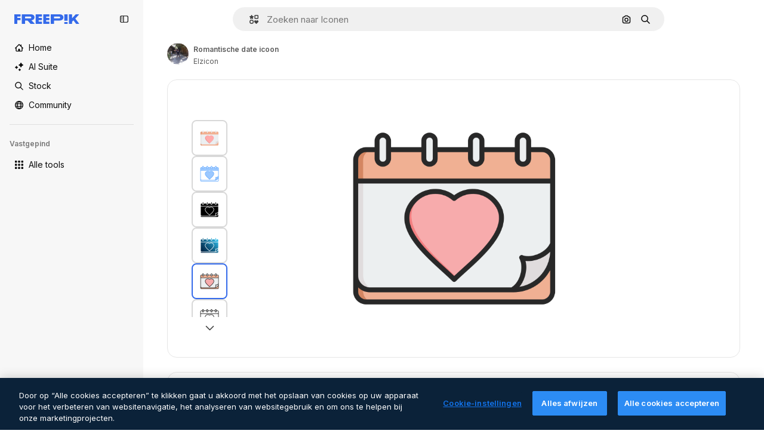

--- FILE ---
content_type: text/javascript
request_url: https://static.cdnpk.net/_next/static/iS--AXTsIhrNSI7o7rQv7/_buildManifest.js
body_size: 21821
content:
self.__BUILD_MANIFEST=function(e,t,a,s,o,n,i,u,l,c,r,d,p,h,y,v,m,g,E,B,k,A,b,D,f,I,x,L,K,j,N,F,w,S,z,_,C,H,M,G,Z,R,T,U,O,P,V,Y,q,W,J,Q,X,$,ee,et,ea,es,eo,en,ei,eu,el,ec,er,ed,ep,eh,ey,ev,em,eg,eE,eB,ek,eA,eb,eD,ef,eI,ex,eL,eK,ej,eN,eF,ew,eS,ez,e_,eC,eH,eM,eG,eZ,eR,eT,eU,eO,eP,eV,eY,eq,eW,eJ,eQ,eX,e$,e0,e8,e1,e9,e5,e4,e3,e2,e6,e7,te,tt,ta,ts,to,tn,ti,tu,tl,tc,tr,td,tp,th,ty,tv,tm,tg,tE,tB,tk,tA,tb,tD,tf,tI,tx,tL,tK,tj,tN,tF,tw,tS,tz,t_,tC,tH,tM,tG,tZ,tR,tT,tU,tO,tP,tV,tY,tq,tW,tJ,tQ,tX,t$,t0,t8,t1,t9,t5,t4,t3,t2,t6,t7,ae,at,aa,as,ao,an,ai,au,al,ac,ar,ad,ap,ah,ay,av,am,ag,aE,aB,ak,aA,ab,aD,af,aI,ax,aL,aK,aj,aN,aF,aw,aS,az,a_,aC,aH,aM,aG,aZ,aR,aT,aU,aO,aP,aV,aY,aq,aW,aJ,aQ,aX,a$,a0,a8,a1,a9,a5,a4,a3,a2,a6,a7,se,st,sa,ss,so,sn,si,su,sl,sc,sr,sd,sp,sh,sy,sv,sm,sg,sE,sB,sk,sA,sb,sD,sf,sI,sx,sL,sK,sj,sN,sF,sw,sS,sz,s_,sC,sH,sM,sG,sZ,sR,sT,sU,sO,sP,sV,sY,sq,sW,sJ,sQ,sX,s$,s0,s8,s1,s9,s5,s4,s3,s2,s6,s7,oe,ot,oa,os,oo,on,oi,ou,ol,oc,or,od,op,oh,oy,ov,om,og,oE,oB,ok,oA,ob,oD,of,oI,ox,oL,oK,oj,oN,oF,ow,oS,oz,o_,oC,oH,oM,oG,oZ,oR,oT,oU,oO,oP,oV,oY,oq,oW,oJ,oQ,oX,o$,o0,o8,o1,o9,o5,o4,o3,o2,o6,o7,ne,nt,na,ns,no,nn,ni,nu,nl,nc,nr,nd,np,nh,ny,nv,nm,ng,nE,nB,nk,nA,nb,nD,nf,nI,nx,nL,nK,nj,nN,nF,nw,nS,nz,n_,nC,nH,nM,nG,nZ,nR,nT,nU,nO,nP,nV,nY,nq,nW,nJ,nQ,nX,n$,n0,n8,n1,n9,n5,n4,n3,n2,n6,n7,ie,it,ia,is,io,ii,iu,il,ic,ir,id,ip,ih,iy,iv,im,ig,iE,iB,ik,iA,ib,iD,iI,ix,iL,iK,ij,iN,iF,iw,iS,iz,i_,iC,iH,iM,iG,iZ,iR,iT,iU,iO,iP,iV,iY,iq,iW,iJ,iQ,iX,i$,i0,i8,i1,i9,i5,i4,i3,i2,i6,i7,ue,ut,ua,us,uo,un,ui,uu,ul,uc,ur,ud,up,uh,uy,uv,um,ug,uE,uB,uk,uA,ub,uD,uf,uI,ux,uL,uK,uj,uN,uF,uw,uS,uz,u_,uC,uH,uM,uG,uZ,uR,uT,uU,uO,uP,uV,uY,uq,uW,uJ,uQ,uX,u$,u0,u8,u1,u9,u5,u4,u3,u2,u6,u7,le,lt,la,ls,lo,ln,li,lu,ll,lc,lr,ld,lp,lh,ly,lv,lm,lg,lE,lB,lk,lA,lb,lD,lf,lI,lx,lL,lK,lj,lN,lF,lw,lS,lz,l_,lC,lH,lM,lG,lZ,lR,lT,lU,lO,lP,lV,lY,lq,lW,lJ,lQ,lX,l$,l0,l8,l1,l9,l5,l4,l3,l2){return{__rewrites:{afterFiles:[{has:O,source:"/:nextInternalLocale(en|nl|pt|da\\-DK)/metrics",destination:"/:nextInternalLocale/api/metrics"},{has:O,source:"/:nextInternalLocale(en|nl|pt|da\\-DK)/healthz",destination:"/:nextInternalLocale/api/healthz"},{has:[{type:e,value:ax}],source:"/en/author/:authorSlug/icons/:param(\\d{1,})",destination:"/en/author/:authorSlug/icons/page/:param"},{has:[{type:e,value:y}],source:"/:nextInternalLocale(en|nl|pt|da\\-DK)/auteur/:authorSlug/iconen/:param(\\d{1,})",destination:aL},{has:[{type:e,value:p}],source:"/:nextInternalLocale(en|nl|pt|da\\-DK)/autor/:authorSlug/icones/:param(\\d{1,})",destination:aL},{has:[{type:e,value:d}],source:"/:nextInternalLocale(en|nl|pt|da\\-DK)/forfatter/:authorSlug/ikoner/:param(\\d{1,})",destination:aL},{has:[{type:e,value:y}],source:"/:nextInternalLocale(en|nl|pt|da\\-DK)/auteur/:authorSlug/iconen",destination:aK},{has:[{type:e,value:p}],source:"/:nextInternalLocale(en|nl|pt|da\\-DK)/autor/:authorSlug/icones",destination:aK},{has:[{type:e,value:d}],source:"/:nextInternalLocale(en|nl|pt|da\\-DK)/forfatter/:authorSlug/ikoner",destination:aK},{has:[{type:e,value:y}],source:"/:nextInternalLocale(en|nl|pt|da\\-DK)/auteur/:authorSlug/videos",destination:aj},{has:[{type:e,value:p}],source:"/:nextInternalLocale(en|nl|pt|da\\-DK)/autor/:authorSlug/videos",destination:aj},{has:[{type:e,value:d}],source:"/:nextInternalLocale(en|nl|pt|da\\-DK)/forfatter/:authorSlug/videoer",destination:aj},{has:[{type:e,value:y}],source:"/:nextInternalLocale(en|nl|pt|da\\-DK)/auteur/:authorSlug/dynamische-iconen",destination:aN},{has:[{type:e,value:p}],source:"/:nextInternalLocale(en|nl|pt|da\\-DK)/autor/:authorSlug/icones-animados",destination:aN},{has:[{type:e,value:d}],source:"/:nextInternalLocale(en|nl|pt|da\\-DK)/forfatter/:authorSlug/animerede-ikoner",destination:aN},{has:[{type:e,value:y}],source:sj,destination:tl},{has:[{type:e,value:p}],source:sN,destination:tl},{has:[{type:e,value:d}],source:sF,destination:tl},{has:[{type:e,value:y}],source:"/:nextInternalLocale(en|nl|pt|da\\-DK)/auteur/:authorSlug/iconen/:param",destination:aF},{has:[{type:e,value:p}],source:"/:nextInternalLocale(en|nl|pt|da\\-DK)/autor/:authorSlug/icones/:param",destination:aF},{has:[{type:e,value:d}],source:"/:nextInternalLocale(en|nl|pt|da\\-DK)/forfatter/:authorSlug/ikoner/:param",destination:aF},{has:[{type:e,value:y}],source:"/:nextInternalLocale(en|nl|pt|da\\-DK)/auteur/:authorSlug/videos/:page",destination:aw},{has:[{type:e,value:p}],source:"/:nextInternalLocale(en|nl|pt|da\\-DK)/autor/:authorSlug/videos/:page",destination:aw},{has:[{type:e,value:d}],source:"/:nextInternalLocale(en|nl|pt|da\\-DK)/forfatter/:authorSlug/videoer/:page",destination:aw},{has:[{type:e,value:y}],source:"/:nextInternalLocale(en|nl|pt|da\\-DK)/auteur/:authorSlug/dynamische-iconen/:param",destination:aS},{has:[{type:e,value:p}],source:"/:nextInternalLocale(en|nl|pt|da\\-DK)/autor/:authorSlug/icones-animados/:param",destination:aS},{has:[{type:e,value:d}],source:"/:nextInternalLocale(en|nl|pt|da\\-DK)/forfatter/:authorSlug/animerede-ikoner/:param",destination:aS},{has:[{type:e,value:y}],source:"/:nextInternalLocale(en|nl|pt|da\\-DK)/auteur/:authorSlug",destination:az},{has:[{type:e,value:p}],source:"/:nextInternalLocale(en|nl|pt|da\\-DK)/autor/:authorSlug",destination:az},{has:[{type:e,value:d}],source:"/:nextInternalLocale(en|nl|pt|da\\-DK)/forfatter/:authorSlug",destination:az},{has:[{type:e,value:y}],source:"/:nextInternalLocale(en|nl|pt|da\\-DK)/auteur/:authorSlug/:param",destination:a_},{has:[{type:e,value:p}],source:"/:nextInternalLocale(en|nl|pt|da\\-DK)/autor/:authorSlug/:param",destination:a_},{has:[{type:e,value:d}],source:"/:nextInternalLocale(en|nl|pt|da\\-DK)/forfatter/:authorSlug/:param",destination:a_},{has:[{type:e,value:y}],source:sj,destination:tl},{has:[{type:e,value:p}],source:sN,destination:tl},{has:[{type:e,value:d}],source:sF,destination:tl},{has:[{type:e,value:y}],source:"/:nextInternalLocale(en|nl|pt|da\\-DK)/gratis-disney-sjabloon/:code*",destination:sw},{has:[{type:e,value:p}],source:"/:nextInternalLocale(en|nl|pt|da\\-DK)/modelo-disney-gratuito/:code*",destination:sw},{has:[{type:e,value:y}],source:"/:nextInternalLocale(en|nl|pt|da\\-DK)/premium-disney-sjabloon/:code*",destination:sS},{has:[{type:e,value:p}],source:"/:nextInternalLocale(en|nl|pt|da\\-DK)/modelo-disney-premium/:code*",destination:sS},{has:[{type:e,value:y}],source:"/:nextInternalLocale(en|nl|pt|da\\-DK)/vrije-foto-vectoren/:param*",destination:aC},{has:[{type:e,value:p}],source:"/:nextInternalLocale(en|nl|pt|da\\-DK)/fotos-vetores-gratis/:param*",destination:aC},{has:[{type:e,value:d}],source:"/:nextInternalLocale(en|nl|pt|da\\-DK)/gratis-foto-vektorer/:param*",destination:aC},{has:[{type:e,value:N}],source:"/:nextInternalLocale(en|nl|pt|da\\-DK)/free-photos-vectors/:param*",destination:I},{has:[{type:e,value:k},{type:t,key:h}],source:aH,destination:tN},{has:[{type:e,value:k}],source:aH,destination:tF},{has:[{type:e,value:y},{type:t,key:h}],source:aM,destination:tN},{has:[{type:e,value:y}],source:aM,destination:tF},{has:[{type:e,value:p},{type:t,key:h}],source:aG,destination:tN},{has:[{type:e,value:p}],source:aG,destination:tF},{has:[{type:e,value:d},{type:t,key:h}],source:aZ,destination:tN},{has:[{type:e,value:d}],source:aZ,destination:tF},{has:[{type:e,value:y}],source:aM,destination:aR},{has:[{type:e,value:p}],source:aG,destination:aR},{has:[{type:e,value:d}],source:aZ,destination:aR},{has:[{type:e,value:y}],source:"/:nextInternalLocale(en|nl|pt|da\\-DK)/iconen/:id*",destination:aT},{has:[{type:e,value:p}],source:"/:nextInternalLocale(en|nl|pt|da\\-DK)/icones/:id*",destination:aT},{has:[{type:e,value:d}],source:"/:nextInternalLocale(en|nl|pt|da\\-DK)/iconer/:id*",destination:aT},{has:[{type:e,value:y}],source:"/:nextInternalLocale(en|nl|pt|da\\-DK)/icoon/:id*",destination:aU},{has:[{type:e,value:p}],source:"/:nextInternalLocale(en|nl|pt|da\\-DK)/icone/:id*",destination:aU},{has:[{type:e,value:d}],source:"/:nextInternalLocale(en|nl|pt|da\\-DK)/ikon/:id*",destination:aU},{has:[{type:e,value:N}],source:aH,destination:I},{has:[{type:e,value:N}],source:"/:nextInternalLocale(en|nl|pt|da\\-DK)/icons/:id*",destination:I},{has:[{type:e,value:N}],source:"/:nextInternalLocale(en|nl|pt|da\\-DK)/icon/:id*",destination:I},{has:[{type:e,value:p}],source:"/:nextInternalLocale(en|nl|pt|da\\-DK)/ai/gerador-icones/ferramenta",destination:sz},{has:[{type:e,value:d}],source:"/:nextInternalLocale(en|nl|pt|da\\-DK)/ai/ikongenerator/vaerktoej",destination:sz},{has:[{type:e,value:k},{type:t,key:h}],source:tw,destination:tS},{has:[{type:e,value:k}],source:tw,destination:tz},{has:[{type:e,value:y},{type:t,key:h}],source:tw,destination:tS},{has:[{type:e,value:y}],source:tw,destination:tz},{has:[{type:e,value:p},{type:t,key:h}],source:aO,destination:tS},{has:[{type:e,value:p}],source:aO,destination:tz},{has:[{type:e,value:d},{type:t,key:h}],source:aP,destination:tS},{has:[{type:e,value:d}],source:aP,destination:tz},{has:[{type:e,value:p}],source:aO,destination:s_},{has:[{type:e,value:d}],source:aP,destination:s_},{has:[{type:e,value:y}],source:"/:nextInternalLocale(en|nl|pt|da\\-DK)/dynamisch-icon/:id*",destination:aV},{has:[{type:e,value:p}],source:"/:nextInternalLocale(en|nl|pt|da\\-DK)/icone-animado/:id*",destination:aV},{has:[{type:e,value:d}],source:"/:nextInternalLocale(en|nl|pt|da\\-DK)/animeret-ikon/:id*",destination:aV},{has:[{type:t,key:h},{type:e,value:k}],source:sC,destination:t_},{has:[{type:e,value:k}],source:sC,destination:tC},{has:[{type:t,key:h},{type:e,value:y}],source:sH,destination:t_},{has:[{type:e,value:y}],source:sH,destination:tC},{has:[{type:t,key:h},{type:e,value:p}],source:sM,destination:t_},{has:[{type:e,value:p}],source:sM,destination:tC},{has:[{type:t,key:h},{type:e,value:d}],source:sG,destination:t_},{has:[{type:e,value:d}],source:sG,destination:tC},{has:[{type:e,value:k},{type:t,key:h}],source:ei,destination:tH},{has:[{type:e,value:k}],source:ei,destination:tM},{has:[{type:e,value:y},{type:t,key:h}],source:ei,destination:tH},{has:[{type:e,value:y}],source:ei,destination:tM},{has:[{type:e,value:p},{type:t,key:h}],source:ei,destination:tH},{has:[{type:e,value:p}],source:ei,destination:tM},{has:[{type:e,value:d},{type:t,key:h}],source:ei,destination:tH},{has:[{type:e,value:d}],source:ei,destination:tM},{has:[{type:e,value:"www.freepik.es|freepik.es|br.freepik.com|localhost"}],source:"/:nextInternalLocale(en|nl|pt|da\\-DK)/mockups/categorias/:slug",destination:"/:nextInternalLocale/mockups/category/:slug"},{has:[{type:e,value:tD}],source:"/it/mockups/categorie/:slug",destination:"/it/mockups/category/:slug"},{has:[{type:e,value:tf}],source:"/fr/mockups/categories/:slug",destination:"/fr/mockups/category/:slug"},{has:[{type:e,value:tI}],source:"/de/mockups/kategorien/:slug",destination:"/de/mockups/category/:slug"},{has:[{type:e,value:y}],source:"/nl/mockups/categorien/:slug",destination:"/nl/mockups/category/:slug"},{has:[{type:e,value:aY}],source:"/ja/%E3%83%A2%E3%83%83%E3%82%AF%E3%82%A2%E3%83%83%E3%83%97/%E3%82%AB%E3%83%86%E3%82%B4%E3%83%AA%E3%83%BC/:slug",destination:"/ja/mockups/category/:slug"},{has:[{type:e,value:aq}],source:"/ko/%EB%AA%A9%EC%97%85/%EC%B9%B4%ED%85%8C%EA%B3%A0%EB%A6%AC/:slug",destination:"/ko/mockups/category/:slug"},{has:[{type:e,value:tx}],source:"/pl/mockups/kategorie/:slug",destination:"/pl/mockups/category/:slug"},{has:[{type:e,value:sZ}],source:"/ru/%D0%BC%D0%BE%D0%BA%D0%B0%D0%BF%D1%8B/k%D0%B0%D1%82%D0%B5%D0%B3%D0%BE%D1%80%D0%B8%D0%B8/:slug",destination:"/ru/mockups/category/:slug"},{has:[{type:e,value:eu}],source:"/zh-HK/%E6%A8%A3%E6%9C%AC/%E9%A1%9E%E5%88%A5/:slug",destination:"/zh-HK/mockups/category/:slug"},{has:[{type:e,value:el}],source:"/hi-IN/%E0%A4%AE%E0%A5%89%E0%A4%95%E0%A4%85%E0%A4%AA/%E0%A4%95%E0%A5%87%E0%A4%9F%E0%A5%87%E0%A4%97%E0%A4%B0%E0%A5%80/:slug",destination:"/hi-IN/mockups/category/:slug"},{has:[{type:e,value:ec}],source:"/th-TH/%E0%B8%8A%E0%B8%B4%E0%B9%89%E0%B8%99%E0%B8%87%E0%B8%B2%E0%B8%99%E0%B8%88%E0%B8%B3%E0%B8%A5%E0%B8%AD%E0%B8%87/%E0%B8%AB%E0%B8%A1%E0%B8%A7%E0%B8%94%E0%B8%AB%E0%B8%A1%E0%B8%B9%E0%B9%88/:slug",destination:"/th-TH/mockups/category/:slug"},{has:[{type:e,value:er}],source:"/cs-CZ/mockupy/kategorie/:slug",destination:"/cs-CZ/mockups/category/:slug"},{has:[{type:e,value:d}],source:"/da-DK/mockups/kategori/:slug",destination:"/da-DK/mockups/category/:slug"},{has:[{type:e,value:ed}],source:"/fi-FI/mallikuvat/kategoria/:slug",destination:"/fi-FI/mockups/category/:slug"},{has:[{type:e,value:ep}],source:"/nb-NO/mockups/kategori/:slug",destination:"/nb-NO/mockups/category/:slug"},{has:[{type:e,value:eh}],source:"/sv-SE/mockups/kategori/:slug",destination:"/sv-SE/mockups/category/:slug"},{has:[{type:e,value:ey}],source:"/tr-TR/mockup/kategori/:slug",destination:"/tr-TR/mockups/category/:slug"},{has:[{type:e,value:ev}],source:"/id-ID/mockup/kategori/:slug",destination:"/id-ID/mockups/category/:slug"},{has:[{type:e,value:em}],source:"/vi-VN/mo-hinh/danh-muc/:slug",destination:"/vi-VN/mockups/category/:slug"},{has:[{type:e,value:eg}],source:"/af-ZA/voorstellings/kategorie/:slug",destination:"/af-ZA/mockups/category/:slug"},{has:[{type:e,value:eE}],source:"/az-AZ/maketl%c9%99r/kateqoriya/:slug",destination:"/az-AZ/mockups/category/:slug"},{has:[{type:e,value:eB}],source:"/be-BY/%d0%bc%d0%b0%d0%ba%d0%b0%d0%bf%d1%8b/%d0%ba%d0%b0%d1%82%d1%8d%d0%b3%d0%be%d1%80%d1%8b%d1%8f/:slug",destination:"/be-BY/mockups/category/:slug"},{has:[{type:e,value:ek}],source:"/bg-BG/%D0%BC%D0%B0%D0%BA%D0%B5%D1%82%D0%B8/%D0%BA%D0%B0%D1%82%D0%B5%D0%B3%D0%BE%D1%80%D0%B8%D1%8F/:slug",destination:"/bg-BG/mockups/category/:slug"},{has:[{type:e,value:eA}],source:"/bn-BD/%E0%A6%AE%E0%A6%95%E0%A6%86%E0%A6%AA/%E0%A6%95%E0%A7%8D%E0%A6%AF%E0%A6%BE%E0%A6%9F%E0%A6%BE%E0%A6%97%E0%A6%B0%E0%A6%BF/:slug",destination:"/bn-BD/mockups/category/:slug"},{has:[{type:e,value:eb}],source:"/bs-BA/makete/kategorija/:slug",destination:"/bs-BA/mockups/category/:slug"},{has:[{type:e,value:eD}],source:"/ceb-PH/mga-mockup/kategoriya/:slug",destination:"/ceb-PH/mockups/category/:slug"},{has:[{type:e,value:ef}],source:"/el-GR/mockups/katigoria/:slug",destination:"/el-GR/mockups/category/:slug"},{has:[{type:e,value:eI}],source:"/et-EE/makette/kategooria/:slug",destination:"/et-EE/mockups/category/:slug"},{has:[{type:e,value:ex}],source:"/gu-IN/%e0%aa%ae%e0%ab%8b%e0%aa%95%e0%aa%85%e0%aa%aa%e0%ab%8d%e0%aa%b8/%e0%aa%b6%e0%ab%8d%e0%aa%b0%e0%ab%87%e0%aa%a3%e0%ab%80/:slug",destination:"/gu-IN/mockups/category/:slug"},{has:[{type:e,value:eL}],source:"/ha-NG/tsararrun-samfura/naui/:slug",destination:"/ha-NG/mockups/category/:slug"},{has:[{type:e,value:eK}],source:"/hr-HR/makete/kategorija/:slug",destination:"/hr-HR/mockups/category/:slug"},{has:[{type:e,value:ej}],source:"/hu-HU/makettek/kategoria/:slug",destination:"/hu-HU/mockups/category/:slug"},{has:[{type:e,value:eN}],source:"/hy-AM/%d5%b4%d5%a1%d5%af%d5%a5%d5%bf%d5%b6%d5%a5%d6%80/%d5%af%d5%a1%d5%bf%d5%a5%d5%a3%d5%b8%d6%80%d5%ab%d5%a1/:slug",destination:"/hy-AM/mockups/category/:slug"},{has:[{type:e,value:eF}],source:"/ig-NG/ihe-nlereanya/%e1%bb%a5d%e1%bb%8b/:slug",destination:"/ig-NG/mockups/category/:slug"},{has:[{type:e,value:ew}],source:"/is-IS/fleiri-synishorn/flokkur/:slug",destination:"/is-IS/mockups/category/:slug"},{has:[{type:e,value:eS}],source:"/jv-ID/para-mockup/kategori/:slug",destination:"/jv-ID/mockups/category/:slug"},{has:[{type:e,value:ez}],source:"/ka-GE/%e1%83%9b%e1%83%90%e1%83%99%e1%83%94%e1%83%a2%e1%83%94%e1%83%91%e1%83%98/%e1%83%99%e1%83%90%e1%83%a2%e1%83%94%e1%83%92%e1%83%9d%e1%83%a0%e1%83%98%e1%83%90/:slug",destination:"/ka-GE/mockups/category/:slug"},{has:[{type:e,value:e_}],source:"/kk-KZ/%d0%bc%d0%be%d0%ba%d0%b0%d0%bf%d1%82%d0%b0%d1%80/%d1%81%d0%b0%d0%bd%d0%b0%d1%82/:slug",destination:"/kk-KZ/mockups/category/:slug"},{has:[{type:e,value:eC}],source:"/km-KH/%e1%9e%85%e1%9f%92%e1%9e%9a%e1%9e%be%e1%9e%93%e1%9e%82%e1%9f%86%e1%9e%9a%e1%9e%bc/%e1%9e%94%e1%9f%92%e1%9e%9a%e1%9e%97%e1%9f%81%e1%9e%91/:slug",destination:"/km-KH/mockups/category/:slug"},{has:[{type:e,value:eH}],source:"/kn-IN/%e0%b2%86%e0%b2%95%e0%b3%83%e0%b2%a4%e0%b2%bf-%e0%b2%ae%e0%b2%be%e0%b2%a6%e0%b2%b0%e0%b2%bf/%e0%b2%b5%e0%b2%b0%e0%b3%8d%e0%b2%97/:slug",destination:"/kn-IN/mockups/category/:slug"},{has:[{type:e,value:eM}],source:"/lo-LA/%E0%BA%AB%E0%BA%BC%E0%BA%B2%E0%BA%8D%E0%BB%81%E0%BA%9A%E0%BA%9A%E0%BA%88%E0%BA%B3%E0%BA%A5%E0%BA%AD%E0%BA%87/%E0%BA%9B%E0%BA%B0%E0%BB%80%E0%BA%9E%E0%BA%94/:slug",destination:"/lo-LA/mockups/category/:slug"},{has:[{type:e,value:eG}],source:"/lt-LT/maketai/kategorija/:slug",destination:"/lt-LT/mockups/category/:slug"},{has:[{type:e,value:eZ}],source:"/lv-LV/maketiem/kategorija/:slug",destination:"/lv-LV/mockups/category/:slug"},{has:[{type:e,value:eR}],source:"/mk-MK/%d0%bc%d0%b0%d0%ba%d0%b5%d1%82%d0%b8/%d0%ba%d0%b0%d1%82%d0%b5%d0%b3%d0%be%d1%80%d0%b8%d1%98%d0%b0/:slug",destination:"/mk-MK/mockups/category/:slug"},{has:[{type:e,value:eT}],source:"/ml-IN/%e0%b4%ae%e0%b5%8b%e0%b4%95%e0%b5%8d%e0%b4%95%e0%b4%aa%e0%b5%8d%e0%b4%aa%e0%b5%81%e0%b4%95%e0%b5%be/%e0%b4%b5%e0%b4%bf%e0%b4%ad%e0%b4%be%e0%b4%97%e0%b4%82/:slug",destination:"/ml-IN/mockups/category/:slug"},{has:[{type:e,value:eU}],source:"/mn-MN/%d1%82%d0%b0%d0%bd%d0%b8%d0%bb%d1%86%d1%83%d1%83%d0%bb%d0%b3%d0%b0-%d0%b7%d0%b0%d0%b3%d0%b2%d0%b0%d1%80%d1%83%d1%83%d0%b4/%d0%b0%d0%bd%d0%b3%d0%b8%d0%bb%d0%b0%d0%bb/:slug",destination:"/mn-MN/mockups/category/:slug"},{has:[{type:e,value:eO}],source:"/mr-IN/%E0%A4%AE%E0%A5%89%E0%A4%95%E0%A4%85%E0%A4%AA%E0%A5%8D%E0%A4%B8/%E0%A4%B5%E0%A4%B0%E0%A5%8D%E0%A4%97/:slug",destination:"/mr-IN/mockups/category/:slug"},{has:[{type:e,value:eP}],source:"/ms-MY/mockup-berbilang/kategori/:slug",destination:"/ms-MY/mockups/category/:slug"},{has:[{type:e,value:eV}],source:"/my-MM/%e1%80%99%e1%80%b1%e1%80%ac%e1%80%b7%e1%80%80%e1%80%95%e1%80%ba%e1%80%99%e1%80%bb%e1%80%ac%e1%80%b8/%e1%80%a1%e1%80%99%e1%80%bb%e1%80%ad%e1%80%af%e1%80%b8%e1%80%a1%e1%80%85%e1%80%ac%e1%80%b8/:slug",destination:"/my-MM/mockups/category/:slug"},{has:[{type:e,value:eY}],source:"/ne-NP/%e0%a4%ae%e0%a5%8b%e0%a4%95%e0%a4%85%e0%a4%aa%e0%a4%b9%e0%a4%b0%e0%a5%82/%e0%a4%b6%e0%a5%8d%e0%a4%b0%e0%a5%87%e0%a4%a3%e0%a5%80/:slug",destination:"/ne-NP/mockups/category/:slug"},{has:[{type:e,value:eq}],source:"/pa-IN/%e0%a8%ae%e0%a9%8c%e0%a8%95%e0%a8%85%e0%a9%b1%e0%a8%aa%e0%a8%b8/%e0%a8%b8%e0%a8%bc%e0%a9%8d%e0%a8%b0%e0%a9%87%e0%a8%a3%e0%a9%80/:slug",destination:"/pa-IN/mockups/category/:slug"},{has:[{type:e,value:"pt.freepik.com|localhost"}],source:"/pt/mockups/categorias/:slug",destination:"/pt/mockups/category/:slug"},{has:[{type:e,value:eW}],source:"/ro-RO/mockup-uri/categorie/:slug",destination:"/ro-RO/mockups/category/:slug"},{has:[{type:e,value:eJ}],source:"/si-LK/%E0%B6%B6%E0%B7%9C%E0%B7%84%E0%B7%9D-%E0%B6%B8%E0%B7%9C%E0%B6%9A%E0%B7%8A%E0%B6%85%E0%B6%B4%E0%B7%8A/%E0%B6%B4%E0%B7%8A%E0%B6%BB%E0%B7%80%E0%B6%BB%E0%B7%8A%E0%B6%9C%E0%B6%BA/:slug",destination:"/si-LK/mockups/category/:slug"},{has:[{type:e,value:eQ}],source:"/sk-SK/mockupy/kateg%c3%b3ria/:slug",destination:"/sk-SK/mockups/category/:slug"},{has:[{type:e,value:eX}],source:"/sl-SI/maket/kategorija/:slug",destination:"/sl-SI/mockups/category/:slug"},{has:[{type:e,value:e$}],source:"/so-SO/muunado/qeybta/:slug",destination:"/so-SO/mockups/category/:slug"},{has:[{type:e,value:e0}],source:"/sq-AL/disa-makete/kategori/:slug",destination:"/sq-AL/mockups/category/:slug"},{has:[{type:e,value:e8}],source:"/sr-RS/makete/kategorija/:slug",destination:"/sr-RS/mockups/category/:slug"},{has:[{type:e,value:e1}],source:"/sw-KE/maktaba/kategoria/:slug",destination:"/sw-KE/mockups/category/:slug"},{has:[{type:e,value:e9}],source:"/ta-IN/%E0%AE%A8%E0%AE%95%E0%AE%B2%E0%AF%8D-%E0%AE%B5%E0%AE%9F%E0%AE%BF%E0%AE%B5%E0%AE%99%E0%AF%8D%E0%AE%95%E0%AE%B3%E0%AF%8D/%E0%AE%B5%E0%AE%95%E0%AF%88/:slug",destination:"/ta-IN/mockups/category/:slug"},{has:[{type:e,value:e5}],source:"/te-IN/%E0%B0%AE%E0%B0%BE%E0%B0%95%E0%B1%8D%E0%B0%AA%E0%B1%8D%E0%B0%B2%E0%B1%81/%E0%B0%B5%E0%B0%B0%E0%B1%8D%E0%B0%97%E0%B0%82/:slug",destination:"/te-IN/mockups/category/:slug"},{has:[{type:e,value:e4}],source:"/tl-PH/mga-mockup/kategorya/:slug",destination:"/tl-PH/mockups/category/:slug"},{has:[{type:e,value:e3}],source:"/uk-UA/%D0%BC%D0%BE%D0%BA%D0%B0%D0%BF%D0%B8/%D0%BA%D0%B0%D1%82%D0%B5%D0%B3%D0%BE%D1%80%D1%96%D1%8F/:slug",destination:"/uk-UA/mockups/category/:slug"},{has:[{type:e,value:e2}],source:"/uz-UZ/maketlar/kategoriya/:slug",destination:"/uz-UZ/mockups/category/:slug"},{has:[{type:e,value:e6}],source:"/yo-NG/%c3%a0w%e1%bb%8dn-%c3%a0p%e1%ba%b9%e1%ba%b9r%e1%ba%b9-%c3%a0w%c3%b2r%c3%a1n/%e1%ba%b9ka/:slug",destination:"/yo-NG/mockups/category/:slug"},{has:[{type:e,value:e7}],source:"/zh-CN/%E6%A8%A1%E5%9E%8B/%E7%B1%BB%E5%88%AB/:slug",destination:"/zh-CN/mockups/category/:slug"},{has:[{type:e,value:te}],source:"/zh-TW/%e5%a4%9a%e5%80%8b%e6%a8%a1%e6%93%ac%e5%9c%96/%e9%a1%9e%e5%88%a5/:slug",destination:"/zh-TW/mockups/category/:slug"},{has:[{type:e,value:tt}],source:"/zu-ZA/izifanekiso/isigaba/:slug",destination:"/zu-ZA/mockups/category/:slug"},{has:[{type:e,value:"(nl|br|dk).freepik.com|localhost"}],source:"/:nextInternalLocale(en|nl|pt|da\\-DK)/fotos/:param+",destination:"/:nextInternalLocale/photos/:param+"},{has:[{type:e,value:N}],source:"/:nextInternalLocale(en|nl|pt|da\\-DK)/photos/:param+",destination:I},{has:[{type:e,value:y}],source:"/:nextInternalLocale(en|nl|pt|da\\-DK)/vrije-psd",destination:aW},{has:[{type:e,value:p}],source:"/:nextInternalLocale(en|nl|pt|da\\-DK)/psd-popular",destination:aW},{has:[{type:e,value:d}],source:"/:nextInternalLocale(en|nl|pt|da\\-DK)/populaere-psd",destination:aW},{has:[{type:e,value:y}],source:"/:nextInternalLocale(en|nl|pt|da\\-DK)/vrije-psd/:param*",destination:aJ},{has:[{type:e,value:p}],source:"/:nextInternalLocale(en|nl|pt|da\\-DK)/psd-popular/:param*",destination:aJ},{has:[{type:e,value:d}],source:"/:nextInternalLocale(en|nl|pt|da\\-DK)/populaere-psd/:param*",destination:aJ},{has:[{type:t,key:h},{type:e,value:k}],source:sR,destination:tG},{has:[{type:e,value:k}],source:sR,destination:tZ},{has:[{type:t,key:h},{type:e,value:y}],source:tc,destination:tG},{has:[{type:e,value:y}],source:tc,destination:tZ},{has:[{type:t,key:h},{type:e,value:p}],source:tc,destination:tG},{has:[{type:e,value:p}],source:tc,destination:tZ},{has:[{type:t,key:h},{type:e,value:d}],source:tc,destination:tG},{has:[{type:e,value:d}],source:tc,destination:tZ},{has:[{type:e,value:y}],source:"/:nextInternalLocale(en|nl|pt|da\\-DK)/prijzen",destination:aQ},{has:[{type:e,value:p}],source:"/:nextInternalLocale(en|nl|pt|da\\-DK)/pre%C3%A7os",destination:aQ},{has:[{type:e,value:d}],source:"/:nextInternalLocale(en|nl|pt|da\\-DK)/priser",destination:aQ},{has:[{type:e,value:y}],source:"/:nextInternalLocale(en|nl|pt|da\\-DK)/prijzen/:id*",destination:aX},{has:[{type:e,value:p}],source:"/:nextInternalLocale(en|nl|pt|da\\-DK)/pre%C3%A7os/:id*",destination:aX},{has:[{type:e,value:d}],source:"/:nextInternalLocale(en|nl|pt|da\\-DK)/priser/:id*",destination:aX},{has:[{type:e,value:y}],source:"/:nextInternalLocale(en|nl|pt|da\\-DK)/vrije-vector",destination:a$},{has:[{type:e,value:p}],source:"/:nextInternalLocale(en|nl|pt|da\\-DK)/vetores-gratis",destination:a$},{has:[{type:e,value:d}],source:"/:nextInternalLocale(en|nl|pt|da\\-DK)/gratis-vektor",destination:a$},{has:[{type:e,value:y}],source:"/:nextInternalLocale(en|nl|pt|da\\-DK)/vrije-vector/:id*",destination:a0},{has:[{type:e,value:p}],source:"/:nextInternalLocale(en|nl|pt|da\\-DK)/vetores-gratis/:id*",destination:a0},{has:[{type:e,value:d}],source:"/:nextInternalLocale(en|nl|pt|da\\-DK)/gratis-vektor/:id*",destination:a0},{has:[{type:e,value:p}],source:"/:nextInternalLocale(en|nl|pt|da\\-DK)/vetores-premium",destination:sT},{has:[{type:e,value:d}],source:"/:nextInternalLocale(en|nl|pt|da\\-DK)/premium-vektor",destination:sT},{has:[{type:e,value:p}],source:"/:nextInternalLocale(en|nl|pt|da\\-DK)/vetores-premium/:id*",destination:sU},{has:[{type:e,value:d}],source:"/:nextInternalLocale(en|nl|pt|da\\-DK)/premium-vektor/:id*",destination:sU},{has:[{type:e,value:y}],source:"/:nextInternalLocale(en|nl|pt|da\\-DK)/vrije-photo",destination:a8},{has:[{type:e,value:p}],source:"/:nextInternalLocale(en|nl|pt|da\\-DK)/fotos-gratis",destination:a8},{has:[{type:e,value:d}],source:"/:nextInternalLocale(en|nl|pt|da\\-DK)/gratis-foto",destination:a8},{has:[{type:e,value:y}],source:"/:nextInternalLocale(en|nl|pt|da\\-DK)/vrije-photo/:id*",destination:a1},{has:[{type:e,value:p}],source:"/:nextInternalLocale(en|nl|pt|da\\-DK)/fotos-gratis/:id*",destination:a1},{has:[{type:e,value:d}],source:"/:nextInternalLocale(en|nl|pt|da\\-DK)/gratis-foto/:id*",destination:a1},{has:[{type:e,value:p}],source:"/:nextInternalLocale(en|nl|pt|da\\-DK)/fotos-premium",destination:sO},{has:[{type:e,value:d}],source:"/:nextInternalLocale(en|nl|pt|da\\-DK)/premium-foto",destination:sO},{has:[{type:e,value:p}],source:"/:nextInternalLocale(en|nl|pt|da\\-DK)/fotos-premium/:id*",destination:sP},{has:[{type:e,value:d}],source:"/:nextInternalLocale(en|nl|pt|da\\-DK)/premium-foto/:id*",destination:sP},{has:[{type:e,value:y}],source:"/:nextInternalLocale(en|nl|pt|da\\-DK)/psd-gratis",destination:a9},{has:[{type:e,value:p}],source:"/:nextInternalLocale(en|nl|pt|da\\-DK)/psd-gratuitas",destination:a9},{has:[{type:e,value:d}],source:"/:nextInternalLocale(en|nl|pt|da\\-DK)/gratis-psd",destination:a9},{has:[{type:e,value:y}],source:"/:nextInternalLocale(en|nl|pt|da\\-DK)/psd-gratis/:id*",destination:a5},{has:[{type:e,value:p}],source:"/:nextInternalLocale(en|nl|pt|da\\-DK)/psd-gratuitas/:id*",destination:a5},{has:[{type:e,value:d}],source:"/:nextInternalLocale(en|nl|pt|da\\-DK)/gratis-psd/:id*",destination:a5},{has:[{type:e,value:p}],source:"/:nextInternalLocale(en|nl|pt|da\\-DK)/psd-premium",destination:"/:nextInternalLocale/premium-psd"},{has:[{type:e,value:p}],source:"/:nextInternalLocale(en|nl|pt|da\\-DK)/psd-premium/:id*",destination:"/:nextInternalLocale/premium-psd/:id*"},{has:[{type:e,value:y}],source:"/:nextInternalLocale(en|nl|pt|da\\-DK)/gratis-ai-afbeelding",destination:a4},{has:[{type:e,value:p}],source:"/:nextInternalLocale(en|nl|pt|da\\-DK)/imagem-ia-gratis",destination:a4},{has:[{type:e,value:d}],source:"/:nextInternalLocale(en|nl|pt|da\\-DK)/gratis-ai-billede",destination:a4},{has:[{type:e,value:y}],source:"/:nextInternalLocale(en|nl|pt|da\\-DK)/gratis-ai-afbeelding/:id*",destination:a3},{has:[{type:e,value:p}],source:"/:nextInternalLocale(en|nl|pt|da\\-DK)/imagem-ia-gratis/:id*",destination:a3},{has:[{type:e,value:d}],source:"/:nextInternalLocale(en|nl|pt|da\\-DK)/gratis-ai-billede/:id*",destination:a3},{has:[{type:e,value:y}],source:"/:nextInternalLocale(en|nl|pt|da\\-DK)/premium-ai-afbeelding",destination:a2},{has:[{type:e,value:p}],source:"/:nextInternalLocale(en|nl|pt|da\\-DK)/imagem-ia-premium",destination:a2},{has:[{type:e,value:d}],source:"/:nextInternalLocale(en|nl|pt|da\\-DK)/premium-ai-billede",destination:a2},{has:[{type:e,value:y}],source:"/:nextInternalLocale(en|nl|pt|da\\-DK)/premium-ai-afbeelding/:id*",destination:a6},{has:[{type:e,value:p}],source:"/:nextInternalLocale(en|nl|pt|da\\-DK)/imagem-ia-premium/:id*",destination:a6},{has:[{type:e,value:d}],source:"/:nextInternalLocale(en|nl|pt|da\\-DK)/premium-ai-billede/:id*",destination:a6},{has:[{type:e,value:N}],source:"/:nextInternalLocale(en|nl|pt|da\\-DK)/free-vector",destination:I},{has:[{type:e,value:N}],source:"/:nextInternalLocale(en|nl|pt|da\\-DK)/free-vector/:id*",destination:I},{has:[{type:e,value:tR}],source:"/:nextInternalLocale(en|nl|pt|da\\-DK)/premium-vector",destination:I},{has:[{type:e,value:tR}],source:"/:nextInternalLocale(en|nl|pt|da\\-DK)/premium-vector/:id*",destination:I},{has:[{type:e,value:N}],source:"/:nextInternalLocale(en|nl|pt|da\\-DK)/free-photo",destination:I},{has:[{type:e,value:N}],source:"/:nextInternalLocale(en|nl|pt|da\\-DK)/free-photo/:id*",destination:I},{has:[{type:e,value:tR}],source:"/:nextInternalLocale(en|nl|pt|da\\-DK)/premium-photo",destination:I},{has:[{type:e,value:tR}],source:"/:nextInternalLocale(en|nl|pt|da\\-DK)/premium-photo/:id*",destination:I},{has:[{type:e,value:N}],source:"/:nextInternalLocale(en|nl|pt|da\\-DK)/free-psd",destination:I},{has:[{type:e,value:N}],source:"/:nextInternalLocale(en|nl|pt|da\\-DK)/free-psd/:id*",destination:I},{has:[{type:e,value:tL}],source:"/:nextInternalLocale(en|nl|pt|da\\-DK)/premium-psd",destination:I},{has:[{type:e,value:tL}],source:"/:nextInternalLocale(en|nl|pt|da\\-DK)/premium-psd/:id*",destination:I},{has:[{type:e,value:N}],source:"/:nextInternalLocale(en|nl|pt|da\\-DK)/free-ai-image",destination:I},{has:[{type:e,value:N}],source:"/:nextInternalLocale(en|nl|pt|da\\-DK)/free-ai-image/:id*",destination:I},{has:[{type:e,value:N}],source:"/:nextInternalLocale(en|nl|pt|da\\-DK)/premium-ai-image",destination:I},{has:[{type:e,value:N}],source:"/:nextInternalLocale(en|nl|pt|da\\-DK)/premium-ai-image/:id*",destination:I},{has:[{type:e,value:N}],source:a7,destination:I},{has:[{type:e,value:N}],source:"/:nextInternalLocale(en|nl|pt|da\\-DK)/templates/:id*",destination:I},{has:[{type:t,key:h},{type:e,value:k}],source:ta,destination:tT},{has:[{type:e,value:k}],source:ta,destination:tU},{has:[{type:t,key:h},{type:e,value:y}],source:ta,destination:tT},{has:[{type:e,value:y}],source:ta,destination:tU},{has:[{type:t,key:h},{type:e,value:p}],source:ta,destination:tT},{has:[{type:e,value:p}],source:ta,destination:tU},{has:[{type:t,key:h},{type:e,value:d}],source:ta,destination:tT},{has:[{type:e,value:d}],source:ta,destination:tU},{has:[{type:t,key:h},{type:e,value:k}],source:a7,destination:tO},{has:[{type:e,value:k}],source:a7,destination:tP},{has:[{type:t,key:h},{type:e,value:y}],source:sV,destination:tO},{has:[{type:e,value:y}],source:sV,destination:tP},{has:[{type:t,key:h},{type:e,value:p}],source:sY,destination:tO},{has:[{type:e,value:p}],source:sY,destination:tP},{has:[{type:t,key:h},{type:e,value:d}],source:sq,destination:tO},{has:[{type:e,value:d}],source:sq,destination:tP},{has:[{type:e,value:"www.freepik.com|freepik.com|ru.freepik.com|localhost"}],source:"/:nextInternalLocale(en|nl|pt|da\\-DK)/create/:slug",destination:"/:nextInternalLocale/templates/category/:slug"},{has:[{type:e,value:"www.freepik.es|freepik.es|localhost"}],source:"/es/crear/:slug",destination:"/es/templates/category/:slug"},{has:[{type:e,value:tI}],source:"/de/erstellen/:slug",destination:"/de/templates/category/:slug"},{has:[{type:e,value:tf}],source:"/fr/creer/:slug",destination:"/fr/templates/category/:slug"},{has:[{type:e,value:tD}],source:"/it/creare/:slug",destination:"/it/templates/category/:slug"},{has:[{type:e,value:p}],source:"/pt/criar/:slug",destination:"/pt/templates/category/:slug"},{has:[{type:e,value:aY}],source:"/ja/%E4%BD%9C%E6%88%90%E3%81%99%E3%82%8B/:slug",destination:"/ja/templates/category/:slug"},{has:[{type:e,value:aq}],source:"/ko/%EC%83%9D%EC%84%B1%ED%95%98%EA%B8%B0/:slug",destination:"/ko/templates/category/:slug"},{has:[{type:e,value:y}],source:"/nl/maken/:slug",destination:"/nl/templates/category/:slug"},{has:[{type:e,value:tx}],source:"/pl/tworzyc/:slug",destination:"/pl/templates/category/:slug"},{has:[{type:e,value:eu}],source:"/zh-HK/%E5%89%B5%E9%80%A0/:slug",destination:"/zh-HK/templates/category/:slug"},{has:[{type:e,value:el}],source:"/hi-IN/%E0%A4%95%E0%A5%8D%E0%A4%B0%E0%A5%80%E0%A4%90%E0%A4%9F/:slug",destination:"/hi-IN/templates/category/:slug"},{has:[{type:e,value:ec}],source:"/th-TH/%E0%B8%AA%E0%B8%A3%E0%B9%89%E0%B8%B2%E0%B8%87/:slug",destination:"/th-TH/templates/category/:slug"},{has:[{type:e,value:er}],source:"/cs-CZ/vytvorit/:slug",destination:"/cs-CZ/templates/category/:slug"},{has:[{type:e,value:d}],source:"/da-DK/generer/:slug",destination:"/da-DK/templates/category/:slug"},{has:[{type:e,value:ed}],source:"/fi-FI/luo/:slug",destination:"/fi-FI/templates/category/:slug"},{has:[{type:e,value:ep}],source:"/nb-NO/opprette/:slug",destination:"/nb-NO/templates/category/:slug"},{has:[{type:e,value:eh}],source:"/sv-SE/skapa/:slug",destination:"/sv-SE/templates/category/:slug"},{has:[{type:e,value:ey}],source:"/tr-TR/olustur/:slug",destination:"/tr-TR/templates/category/:slug"},{has:[{type:e,value:ev}],source:"/id-ID/buat/:slug",destination:"/id-ID/templates/category/:slug"},{has:[{type:e,value:em}],source:"/vi-VN/tao/:slug",destination:"/vi-VN/templates/category/:slug"},{has:[{type:e,value:eA}],source:"/bn-BD/%E0%A6%A4%E0%A7%88%E0%A6%B0%E0%A6%BF-%E0%A6%95%E0%A6%B0%E0%A7%81%E0%A6%A8/:slug",destination:"/bn-BD/templates/category/:slug"},{has:[{type:e,value:e7}],source:"/zh-CN/%E5%88%9B%E5%BB%BA/:slug",destination:"/zh-CN/templates/category/:slug"},{has:[{type:e,value:ef}],source:"/el-GR/dimiourgia/:slug",destination:"/el-GR/templates/category/:slug"},{has:[{type:e,value:eP}],source:"/ms-MY/cipta/:slug",destination:"/ms-MY/templates/category/:slug"},{has:[{type:e,value:eW}],source:"/ro-RO/creare/:slug",destination:"/ro-RO/templates/category/:slug"},{has:[{type:e,value:e9}],source:"/ta-IN/%E0%AE%89%E0%AE%B0%E0%AF%81%E0%AE%B5%E0%AE%BE%E0%AE%95%E0%AF%8D%E0%AE%95%E0%AF%81/:slug",destination:"/ta-IN/templates/category/:slug"},{has:[{type:e,value:e3}],source:"/uk-UA/%D1%81%D1%82%D0%B2%D0%BE%D1%80%D0%B8%D1%82%D0%B8/:slug",destination:"/uk-UA/templates/category/:slug"},{has:[{type:e,value:eg}],source:"/af-ZA/skep/:slug",destination:"/af-ZA/templates/category/:slug"},{has:[{type:e,value:ej}],source:"/hu-HU/keszites/:slug",destination:"/hu-HU/templates/category/:slug"},{has:[{type:e,value:ek}],source:"/bg-BG/%D1%81%D1%8A%D0%B7%D0%B4%D0%B0%D0%B9/:slug",destination:"/bg-BG/templates/category/:slug"},{has:[{type:e,value:e1}],source:"/sw-KE/unda/:slug",destination:"/sw-KE/templates/category/:slug"},{has:[{type:e,value:e5}],source:"/te-IN/%E0%B0%B8%E0%B1%83%E0%B0%B7%E0%B1%8D%E0%B0%9F%E0%B0%BF%E0%B0%82%E0%B0%9A%E0%B1%81/:slug",destination:"/te-IN/templates/category/:slug"},{has:[{type:e,value:eO}],source:"/mr-IN/%E0%A4%A4%E0%A4%AF%E0%A4%BE%E0%A4%B0-%E0%A4%95%E0%A4%B0%E0%A4%BE/:slug",destination:"/mr-IN/templates/category/:slug"},{has:[{type:e,value:eQ}],source:"/sk-SK/vytvorit/:slug",destination:"/sk-SK/templates/category/:slug"},{has:[{type:e,value:eI}],source:"/et-EE/loo/:slug",destination:"/et-EE/templates/category/:slug"},{has:[{type:e,value:eZ}],source:"/lv-LV/izveidot/:slug",destination:"/lv-LV/templates/category/:slug"},{has:[{type:e,value:eG}],source:"/lt-LT/kurti/:slug",destination:"/lt-LT/templates/category/:slug"},{has:[{type:e,value:eX}],source:"/sl-SI/ustvari/:slug",destination:"/sl-SI/templates/category/:slug"},{has:[{type:e,value:eK}],source:"/hr-HR/stvoriti/:slug",destination:"/hr-HR/templates/category/:slug"},{has:[{type:e,value:e8}],source:"/sr-RS/napraviti/:slug",destination:"/sr-RS/templates/category/:slug"},{has:[{type:e,value:e4}],source:"/tl-PH/lumikha/:slug",destination:"/tl-PH/templates/category/:slug"},{has:[{type:e,value:te}],source:"/zh-TW/%E5%BB%BA%E7%AB%8B/:slug",destination:"/zh-TW/templates/category/:slug"},{has:[{type:e,value:tt}],source:"/zu-ZA/dala/:slug",destination:"/zu-ZA/templates/category/:slug"},{has:[{type:e,value:e6}],source:"/yo-NG/%E1%B9%A3%E1%BA%B9da/:slug",destination:"/yo-NG/templates/category/:slug"},{has:[{type:e,value:eL}],source:"/ha-NG/%C6%99ir%C6%99ira/:slug",destination:"/ha-NG/templates/category/:slug"},{has:[{type:e,value:eF}],source:"/ig-NG/mep%E1%BB%A5ta/:slug",destination:"/ig-NG/templates/category/:slug"},{has:[{type:e,value:eq}],source:"/pa-IN/%E0%A8%AC%E0%A8%A3%E0%A8%BE%E0%A8%93/:slug",destination:"/pa-IN/templates/category/:slug"},{has:[{type:e,value:ex}],source:"/gu-IN/%E0%AA%AC%E0%AA%A8%E0%AA%BE%E0%AA%B5%E0%AB%8B/:slug",destination:"/gu-IN/templates/category/:slug"},{has:[{type:e,value:eH}],source:"/kn-IN/%E0%B2%B0%E0%B2%9A%E0%B2%BF%E0%B2%B8%E0%B2%BF/:slug",destination:"/kn-IN/templates/category/:slug"},{has:[{type:e,value:eT}],source:"/ml-IN/%E0%B4%B8%E0%B5%83%E0%B4%B7%E0%B5%8D%E0%B4%9F%E0%B4%BF%E0%B4%95%E0%B5%8D%E0%B4%95%E0%B5%81%E0%B4%95/:slug",destination:"/ml-IN/templates/category/:slug"},{has:[{type:e,value:eJ}],source:"/si-LK/%E0%B7%83%E0%B7%8F%E0%B6%AF%E0%B6%B1%E0%B7%8A%E0%B6%B1/:slug",destination:"/si-LK/templates/category/:slug"},{has:[{type:e,value:eC}],source:"/km-KH/%E1%9E%94%E1%9E%84%E1%9F%92%E1%9E%80%E1%9E%BE%E1%9E%8F/:slug",destination:"/km-KH/templates/category/:slug"},{has:[{type:e,value:eN}],source:"/hy-AM/%D5%BD%D5%BF%D5%A5%D5%B2%D5%AE%D5%A5%D5%AC/:slug",destination:"/hy-AM/templates/category/:slug"},{has:[{type:e,value:ez}],source:"/ka-GE/%E1%83%A8%E1%83%94%E1%83%A5%E1%83%9B%E1%83%9C%E1%83%90/:slug",destination:"/ka-GE/templates/category/:slug"},{has:[{type:e,value:eE}],source:"/az-AZ/yarat/:slug",destination:"/az-AZ/templates/category/:slug"},{has:[{type:e,value:e_}],source:"/kk-KZ/%D0%B6%D0%B0%D1%81%D0%B0%D1%83/:slug",destination:"/kk-KZ/templates/category/:slug"},{has:[{type:e,value:eU}],source:"/mn-MN/%D0%B1%D2%AF%D1%82%D1%8D%D1%8D%D1%85/:slug",destination:"/mn-MN/templates/category/:slug"},{has:[{type:e,value:eY}],source:"/ne-NP/%E0%A4%B8%E0%A4%BF%E0%A4%B0%E0%A5%8D%E0%A4%9C%E0%A4%A8%E0%A4%BE-%E0%A4%97%E0%A4%B0%E0%A5%8D%E0%A4%A8%E0%A5%81%E0%A4%B9%E0%A5%8B%E0%A4%B8%E0%A5%8D/:slug",destination:"/ne-NP/templates/category/:slug"},{has:[{type:e,value:eM}],source:"/lo-LA/%E0%BA%AA%E0%BB%89%E0%BA%B2%E0%BA%87/:slug",destination:"/lo-LA/templates/category/:slug"},{has:[{type:e,value:eB}],source:"/be-BY/%D1%81%D1%82%D0%B2%D0%B0%D1%80%D1%8B%D1%86%D1%8C/:slug",destination:"/be-BY/templates/category/:slug"},{has:[{type:e,value:e2}],source:"/uz-UZ/yaratish/:slug",destination:"/uz-UZ/templates/category/:slug"},{has:[{type:e,value:e0}],source:"/sq-AL/krijo/:slug",destination:"/sq-AL/templates/category/:slug"},{has:[{type:e,value:eR}],source:"/mk-MK/%D0%BA%D1%80%D0%B5%D0%B8%D1%80%D0%B0%D1%98/:slug",destination:"/mk-MK/templates/category/:slug"},{has:[{type:e,value:eb}],source:"/bs-BA/kreiraj/:slug",destination:"/bs-BA/templates/category/:slug"},{has:[{type:e,value:eD}],source:"/ceb-PH/paghimo/:slug",destination:"/ceb-PH/templates/category/:slug"},{has:[{type:e,value:eS}],source:"/jv-ID/ngawe/:slug",destination:"/jv-ID/templates/category/:slug"},{has:[{type:e,value:ew}],source:"/is-IS/b%C3%BAa-til/:slug",destination:"/is-IS/templates/category/:slug"},{has:[{type:e,value:eV}],source:"/my-MM/%E1%80%96%E1%80%94%E1%80%BA%E1%80%90%E1%80%AE%E1%80%B8%E1%80%9B%E1%80%94%E1%80%BA/:slug",destination:"/my-MM/templates/category/:slug"},{has:[{type:e,value:e$}],source:"/so-SO/abuuro/:slug",destination:"/so-SO/templates/category/:slug"},{has:[{type:e,value:y}],source:"/:nextInternalLocale(en|nl|pt|da\\-DK)/sjablonen/:slug*",destination:se},{has:[{type:e,value:p}],source:"/:nextInternalLocale(en|nl|pt|da\\-DK)/modelos/:slug*",destination:se},{has:[{type:e,value:d}],source:"/:nextInternalLocale(en|nl|pt|da\\-DK)/skabeloner/:slug*",destination:se},{has:[{type:t,key:h},{type:e,value:k}],source:sW,destination:tV},{has:[{type:e,value:k}],source:sW,destination:tY},{has:[{type:t,key:h},{type:e,value:y}],source:sJ,destination:tV},{has:[{type:e,value:y}],source:sJ,destination:tY},{has:[{type:t,key:h},{type:e,value:p}],source:sQ,destination:tV},{has:[{type:e,value:p}],source:sQ,destination:tY},{has:[{type:t,key:h},{type:e,value:d}],source:sX,destination:tV},{has:[{type:e,value:d}],source:sX,destination:tY},{has:[{type:e,value:y}],source:"/:nextInternalLocale(en|nl|pt|da\\-DK)/vectoren/:param+",destination:st},{has:[{type:e,value:p}],source:"/:nextInternalLocale(en|nl|pt|da\\-DK)/vetores/:param+",destination:st},{has:[{type:e,value:d}],source:"/:nextInternalLocale(en|nl|pt|da\\-DK)/vectorer/:param+",destination:st},{has:[{type:e,value:N}],source:"/:nextInternalLocale(en|nl|pt|da\\-DK)/vectors/:param+",destination:I},{has:[{type:t,key:h},{type:e,value:k}],source:tr,destination:tq},{has:[{type:e,value:k}],source:tr,destination:tW},{has:[{type:t,key:h},{type:e,value:y}],source:tr,destination:tq},{has:[{type:e,value:y}],source:tr,destination:tW},{has:[{type:t,key:h},{type:e,value:p}],source:tr,destination:tq},{has:[{type:e,value:p}],source:tr,destination:tW},{has:[{type:t,key:h},{type:e,value:d}],source:s$,destination:tq},{has:[{type:e,value:d}],source:s$,destination:tW},{has:O,source:s0,destination:tK},{has:O,source:s8,destination:tJ},{has:[{type:e,value:tQ}],source:s1,destination:tK},{has:[{type:e,value:tQ}],source:s9,destination:tJ},{has:[{type:e,value:"(it|br).freepik.com|localhost"}],source:"/:nextInternalLocale(en|nl|pt|da\\-DK)/video-gratuito/:id*",destination:tK},{has:[{type:e,value:tf}],source:s5,destination:s4},{has:[{type:t,key:a,value:"1"},{type:e,value:tI}],source:s3,destination:s2},{has:[{type:t,key:a,value:"1"},{type:e,value:y}],source:sa,destination:ss},{has:[{type:t,key:a,value:"1"},{type:e,value:tx}],source:s6,destination:s7},{has:[{type:t,key:a,value:s},{type:e,value:eu}],source:oe,destination:ot},{has:[{type:t,key:a,value:s},{type:e,value:eu}],source:oa,destination:os},{has:[{type:t,key:a,value:s},{type:e,value:el}],source:oo,destination:on},{has:[{type:t,key:a,value:s},{type:e,value:el}],source:oi,destination:ou},{has:[{type:t,key:a,value:s},{type:e,value:ec}],source:ol,destination:oc},{has:[{type:t,key:a,value:s},{type:e,value:ec}],source:or,destination:od},{has:[{type:t,key:a,value:s},{type:e,value:er}],source:op,destination:oh},{has:[{type:t,key:a,value:s},{type:e,value:er}],source:oy,destination:ov},{has:[{type:t,key:a,value:s},{type:e,value:d}],source:om,destination:og},{has:[{type:t,key:a,value:s},{type:e,value:d}],source:oE,destination:oB},{has:[{type:t,key:a,value:s},{type:e,value:ed}],source:ok,destination:oA},{has:[{type:t,key:a,value:s},{type:e,value:ed}],source:ob,destination:oD},{has:[{type:t,key:a,value:s},{type:e,value:ep}],source:of,destination:oI},{has:[{type:t,key:a,value:s},{type:e,value:ep}],source:ox,destination:oL},{has:[{type:t,key:a,value:s},{type:e,value:eh}],source:oK,destination:oj},{has:[{type:t,key:a,value:s},{type:e,value:eh}],source:oN,destination:oF},{has:[{type:t,key:a,value:s},{type:e,value:ey}],source:ow,destination:oS},{has:[{type:t,key:a,value:s},{type:e,value:ey}],source:oz,destination:o_},{has:[{type:t,key:a,value:s},{type:e,value:ev}],source:oC,destination:oH},{has:[{type:t,key:a,value:s},{type:e,value:ev}],source:oM,destination:oG},{has:[{type:t,key:a,value:s},{type:e,value:em}],source:oZ,destination:oR},{has:[{type:t,key:a,value:s},{type:e,value:em}],source:oT,destination:oU},{has:O,source:s0,destination:tK},{has:O,source:s8,destination:tJ},{has:[{type:e,value:tQ}],source:s1,destination:tK},{has:[{type:e,value:tQ}],source:s9,destination:tJ},{has:[{type:e,value:tD}],source:"/it/video-gratuito/:id*",destination:"/it/free-video-with-tunes/:id*"},{has:[{type:e,value:p}],source:"/pt/video-gratuito/:id*",destination:"/pt/free-video-with-tunes/:id*"},{has:[{type:e,value:tf}],source:s5,destination:s4},{has:[{type:e,value:y}],source:sa,destination:ss},{has:[{type:e,value:tI}],source:s3,destination:s2},{has:[{type:e,value:y}],source:sa,destination:ss},{has:[{type:e,value:tx}],source:s6,destination:s7},{has:[{type:e,value:eu}],source:oe,destination:ot},{has:[{type:e,value:eu}],source:oa,destination:os},{has:[{type:e,value:el}],source:oo,destination:on},{has:[{type:e,value:el}],source:oi,destination:ou},{has:[{type:e,value:ec}],source:ol,destination:oc},{has:[{type:e,value:ec}],source:or,destination:od},{has:[{type:e,value:er}],source:op,destination:oh},{has:[{type:e,value:er}],source:oy,destination:ov},{has:[{type:e,value:d}],source:om,destination:og},{has:[{type:e,value:d}],source:oE,destination:oB},{has:[{type:e,value:ed}],source:ok,destination:oA},{has:[{type:e,value:ed}],source:ob,destination:oD},{has:[{type:e,value:ep}],source:of,destination:oI},{has:[{type:e,value:ep}],source:ox,destination:oL},{has:[{type:e,value:eh}],source:oK,destination:oj},{has:[{type:e,value:eh}],source:oN,destination:oF},{has:[{type:e,value:ey}],source:ow,destination:oS},{has:[{type:e,value:ey}],source:oz,destination:o_},{has:[{type:e,value:ev}],source:oC,destination:oH},{has:[{type:e,value:ev}],source:oM,destination:oG},{has:[{type:e,value:em}],source:oZ,destination:oR},{has:[{type:e,value:em}],source:oT,destination:oU},{has:[{type:e,value:k}],source:"/:nextInternalLocale(en|nl|pt|da\\-DK)/videos/category/:slug((?!sponsor|\\d).*)",destination:"/:nextInternalLocale/videos-category/:slug"},{has:[{type:e,value:tD}],source:"/it/video/categorie/:slug((?!sponsor|\\d).*)",destination:"/it/videos-category/:slug"},{has:[{type:e,value:"www.freepik.es|localhost"}],source:"/es/videos/categorias/:slug((?!sponsor|\\d).*)",destination:"/es/videos-category/:slug"},{has:[{type:e,value:p}],source:"/pt/videos/categorias/:slug((?!sponsor|\\d).*)",destination:"/pt/videos-category/:slug"},{has:[{type:e,value:tf}],source:"/fr/videos/categories/:slug((?!sponsor|\\d).*)",destination:"/fr/videos-category/:slug"},{has:[{type:e,value:tI}],source:"/de/videos/kategorien/:slug((?!sponsor|\\d).*)",destination:"/de/videos-category/:slug"},{has:[{type:e,value:y}],source:"/nl/videos/categorien/:slug((?!sponsor|\\d).*)",destination:"/nl/videos-category/:slug"},{has:[{type:e,value:aY}],source:"/ja/videos/%E3%82%AB%E3%83%86%E3%82%B4%E3%83%AA%E3%83%BC/:slug((?!sponsor|\\d).*)",destination:"/ja/videos-category/:slug"},{has:[{type:e,value:aq}],source:"/ko/videos/%EC%B9%B4%ED%85%8C%EA%B3%A0%EB%A6%AC/:slug((?!sponsor|\\d).*)",destination:"/ko/videos-category/:slug"},{has:[{type:e,value:tx}],source:"/pl/videos/kategorie/:slug((?!sponsor|\\d).*)",destination:"/pl/videos-category/:slug"},{has:[{type:e,value:sZ}],source:"/ru/videos/k%D0%B0%D1%82%D0%B5%D0%B3%D0%BE%D1%80%D0%B8%D0%B8/:slug((?!sponsor|\\d).*)",destination:"/ru/videos-category/:slug"},{has:[{type:e,value:eu}],source:"/zh-HK/%E8%A6%96%E9%A0%BB/%E9%A1%9E%E5%88%A5/:slug((?!sponsor|\\d).*)",destination:"/zh-HK/videos-category/:slug"},{has:[{type:e,value:tD}],source:"/it/video/:slug*",destination:"/it/videos/:slug*"},{has:[{type:e,value:eu}],source:"/zh-HK/%E8%A6%96%E9%A0%BB/:slug*",destination:"/zh-HK/videos/:slug*"},{has:[{type:e,value:el}],source:"/hi-IN/%E0%A4%B5%E0%A5%80%E0%A4%A1%E0%A4%BF%E0%A4%AF%E0%A5%8B%E0%A5%9B/%E0%A4%95%E0%A5%87%E0%A4%9F%E0%A5%87%E0%A4%97%E0%A4%B0%E0%A5%80/:slug((?!sponsor|\\d).*)",destination:"/hi-IN/videos-category/:slug"},{has:[{type:e,value:el}],source:"/hi-IN/%E0%A4%B5%E0%A5%80%E0%A4%A1%E0%A4%BF%E0%A4%AF%E0%A5%8B%E0%A5%9B/:slug*",destination:"/hi-IN/videos/:slug*"},{has:[{type:e,value:ec}],source:"/th-TH/%E0%B8%A7%E0%B8%B4%E0%B8%94%E0%B8%B5%E0%B9%82%E0%B8%AD/%E0%B8%AB%E0%B8%A1%E0%B8%A7%E0%B8%94%E0%B8%AB%E0%B8%A1%E0%B8%B9%E0%B9%88/:slug((?!sponsor|\\d).*)",destination:"/th-TH/videos-category/:slug"},{has:[{type:e,value:ec}],source:"/th-TH/%E0%B8%A7%E0%B8%B4%E0%B8%94%E0%B8%B5%E0%B9%82%E0%B8%AD/:slug*",destination:"/th-TH/videos/:slug*"},{has:[{type:e,value:er}],source:"/cs-CZ/videa/kategorie/:slug((?!sponsor|\\d).*)",destination:"/cs-CZ/videos-category/:slug"},{has:[{type:e,value:er}],source:"/cs-CZ/videa/:slug*",destination:"/cs-CZ/videos/:slug*"},{has:[{type:e,value:d}],source:"/da-DK/videoer/kategori/:slug((?!sponsor|\\d).*)",destination:"/da-DK/videos-category/:slug"},{has:[{type:e,value:d}],source:"/da-DK/videoer/:slug*",destination:"/da-DK/videos/:slug*"},{has:[{type:e,value:ed}],source:"/fi-FI/videot/kategoria/:slug((?!sponsor|\\d).*)",destination:"/fi-FI/videos-category/:slug"},{has:[{type:e,value:ed}],source:"/fi-FI/videot/:slug*",destination:"/fi-FI/videos/:slug*"},{has:[{type:e,value:ep}],source:"/nb-NO/videoer/kategori/:slug((?!sponsor|\\d).*)",destination:"/nb-NO/videos-category/:slug"},{has:[{type:e,value:ep}],source:"/nb-NO/videoer/:slug*",destination:"/nb-NO/videos/:slug*"},{has:[{type:e,value:eh}],source:"/sv-SE/videos/kategori/:slug((?!sponsor|\\d).*)",destination:"/sv-SE/videos-category/:slug"},{has:[{type:e,value:eh}],source:oO,destination:oO},{has:[{type:e,value:ey}],source:"/tr-TR/videolar/kategori/:slug((?!sponsor|\\d).*)",destination:"/tr-TR/videos-category/:slug"},{has:[{type:e,value:ey}],source:"/tr-TR/videolar/:slug*",destination:"/tr-TR/videos/:slug*"},{has:[{type:e,value:ev}],source:"/id-ID/video/kategori/:slug((?!sponsor|\\d).*)",destination:"/id-ID/videos-category/:slug"},{has:[{type:e,value:ev}],source:"/id-ID/video/:slug*",destination:"/id-ID/videos/:slug*"},{has:[{type:e,value:em}],source:"/vi-VN/videos/danh-muc/:slug((?!sponsor|\\d).*)",destination:"/vi-VN/videos-category/:slug"},{has:[{type:e,value:em}],source:oP,destination:oP},{has:[{type:t,key:a,value:s},{type:e,value:eg}],source:oV,destination:oY},{has:[{type:t,key:a,value:s},{type:e,value:eg}],source:oq,destination:oW},{has:[{type:e,value:eg}],source:oV,destination:oY},{has:[{type:e,value:eg}],source:oq,destination:oW},{has:[{type:e,value:eg}],source:"/af-ZA/videos/kategorie/:slug((?!sponsor|\\d).*)",destination:"/af-ZA/videos-category/:slug"},{has:[{type:e,value:eg}],source:oJ,destination:oJ},{has:[{type:t,key:a,value:s},{type:e,value:eE}],source:oQ,destination:oX},{has:[{type:t,key:a,value:s},{type:e,value:eE}],source:o$,destination:o0},{has:[{type:e,value:eE}],source:oQ,destination:oX},{has:[{type:e,value:eE}],source:o$,destination:o0},{has:[{type:e,value:eE}],source:"/az-AZ/videolar/kateqoriya/:slug((?!sponsor|\\d).*)",destination:"/az-AZ/videos-category/:slug"},{has:[{type:e,value:eE}],source:"/az-AZ/videolar/:slug*",destination:"/az-AZ/videos/:slug*"},{has:[{type:t,key:a,value:s},{type:e,value:eB}],source:o8,destination:o1},{has:[{type:t,key:a,value:s},{type:e,value:eB}],source:o9,destination:o5},{has:[{type:e,value:eB}],source:o8,destination:o1},{has:[{type:e,value:eB}],source:o9,destination:o5},{has:[{type:e,value:eB}],source:"/be-BY/%D0%B2%D1%96%D0%B4%D1%8D%D0%B0/%D0%BA%D0%B0%D1%82%D1%8D%D0%B3%D0%BE%D1%80%D1%8B%D1%8F/:slug((?!sponsor|\\d).*)",destination:"/be-BY/videos-category/:slug"},{has:[{type:e,value:eB}],source:"/be-BY/%D0%B2%D1%96%D0%B4%D1%8D%D0%B0/:slug*",destination:"/be-BY/videos/:slug*"},{has:[{type:t,key:a,value:s},{type:e,value:ek}],source:o4,destination:o3},{has:[{type:t,key:a,value:s},{type:e,value:ek}],source:o2,destination:o6},{has:[{type:e,value:ek}],source:o4,destination:o3},{has:[{type:e,value:ek}],source:o2,destination:o6},{has:[{type:e,value:ek}],source:"/bg-BG/%D0%B2%D0%B8%D0%B4%D0%B5%D0%B0/%D0%BA%D0%B0%D1%82%D0%B5%D0%B3%D0%BE%D1%80%D0%B8%D1%8F/:slug((?!sponsor|\\d).*)",destination:"/bg-BG/videos-category/:slug"},{has:[{type:e,value:ek}],source:"/bg-BG/%D0%B2%D0%B8%D0%B4%D0%B5%D0%B0/:slug*",destination:"/bg-BG/videos/:slug*"},{has:[{type:t,key:a,value:s},{type:e,value:eA}],source:o7,destination:ne},{has:[{type:t,key:a,value:s},{type:e,value:eA}],source:nt,destination:na},{has:[{type:e,value:eA}],source:o7,destination:ne},{has:[{type:e,value:eA}],source:nt,destination:na},{has:[{type:e,value:eA}],source:"/bn-BD/%E0%A6%AD%E0%A6%BF%E0%A6%A1%E0%A6%BF%E0%A6%93/%E0%A6%95%E0%A7%8D%E0%A6%AF%E0%A6%BE%E0%A6%9F%E0%A6%BE%E0%A6%97%E0%A6%B0%E0%A6%BF/:slug((?!sponsor|\\d).*)",destination:"/bn-BD/videos-category/:slug"},{has:[{type:e,value:eA}],source:"/bn-BD/%E0%A6%AD%E0%A6%BF%E0%A6%A1%E0%A6%BF%E0%A6%93/:slug*",destination:"/bn-BD/videos/:slug*"},{has:[{type:t,key:a,value:s},{type:e,value:eb}],source:ns,destination:no},{has:[{type:t,key:a,value:s},{type:e,value:eb}],source:nn,destination:ni},{has:[{type:e,value:eb}],source:ns,destination:no},{has:[{type:e,value:eb}],source:nn,destination:ni},{has:[{type:e,value:eb}],source:"/bs-BA/videozapisi/kategorija/:slug((?!sponsor|\\d).*)",destination:"/bs-BA/videos-category/:slug"},{has:[{type:e,value:eb}],source:"/bs-BA/videozapisi/:slug*",destination:"/bs-BA/videos/:slug*"},{has:[{type:t,key:a,value:s},{type:e,value:eD}],source:nu,destination:nl},{has:[{type:t,key:a,value:s},{type:e,value:eD}],source:nc,destination:nr},{has:[{type:e,value:eD}],source:nu,destination:nl},{has:[{type:e,value:eD}],source:nc,destination:nr},{has:[{type:e,value:eD}],source:"/ceb-PH/mga-video/kategoriya/:slug((?!sponsor|\\d).*)",destination:"/ceb-PH/videos-category/:slug"},{has:[{type:e,value:eD}],source:"/ceb-PH/mga-video/:slug*",destination:"/ceb-PH/videos/:slug*"},{has:[{type:t,key:a,value:s},{type:e,value:ef}],source:nd,destination:np},{has:[{type:t,key:a,value:s},{type:e,value:ef}],source:nh,destination:ny},{has:[{type:e,value:ef}],source:nd,destination:np},{has:[{type:e,value:ef}],source:nh,destination:ny},{has:[{type:e,value:ef}],source:"/el-GR/videos/katigoria/:slug((?!sponsor|\\d).*)",destination:"/el-GR/videos-category/:slug"},{has:[{type:e,value:ef}],source:nv,destination:nv},{has:[{type:t,key:a,value:s},{type:e,value:eI}],source:nm,destination:ng},{has:[{type:t,key:a,value:s},{type:e,value:eI}],source:nE,destination:nB},{has:[{type:e,value:eI}],source:nm,destination:ng},{has:[{type:e,value:eI}],source:nE,destination:nB},{has:[{type:e,value:eI}],source:"/et-EE/videod/kategooria/:slug((?!sponsor|\\d).*)",destination:"/et-EE/videos-category/:slug"},{has:[{type:e,value:eI}],source:"/et-EE/videod/:slug*",destination:"/et-EE/videos/:slug*"},{has:[{type:t,key:a,value:s},{type:e,value:ex}],source:nk,destination:nA},{has:[{type:t,key:a,value:s},{type:e,value:ex}],source:nb,destination:nD},{has:[{type:e,value:ex}],source:nk,destination:nA},{has:[{type:e,value:ex}],source:nb,destination:nD},{has:[{type:e,value:ex}],source:"/gu-IN/%E0%AA%B5%E0%AB%80%E0%AA%A1%E0%AA%BF%E0%AA%AF%E0%AB%8B/%E0%AA%B6%E0%AB%8D%E0%AA%B0%E0%AB%87%E0%AA%A3%E0%AB%80/:slug((?!sponsor|\\d).*)",destination:"/gu-IN/videos-category/:slug"},{has:[{type:e,value:ex}],source:"/gu-IN/%E0%AA%B5%E0%AB%80%E0%AA%A1%E0%AA%BF%E0%AA%AF%E0%AB%8B/:slug*",destination:"/gu-IN/videos/:slug*"},{has:[{type:t,key:a,value:s},{type:e,value:eL}],source:nf,destination:nI},{has:[{type:t,key:a,value:s},{type:e,value:eL}],source:nx,destination:nL},{has:[{type:e,value:eL}],source:nf,destination:nI},{has:[{type:e,value:eL}],source:nx,destination:nL},{has:[{type:e,value:eL}],source:"/ha-NG/bidiyo/rukunnin/:slug((?!sponsor|\\d).*)",destination:"/ha-NG/videos-category/:slug"},{has:[{type:e,value:eL}],source:"/ha-NG/bidiyo/:slug*",destination:"/ha-NG/videos/:slug*"},{has:[{type:t,key:a,value:s},{type:e,value:eK}],source:nK,destination:nj},{has:[{type:t,key:a,value:s},{type:e,value:eK}],source:nN,destination:nF},{has:[{type:e,value:eK}],source:nK,destination:nj},{has:[{type:e,value:eK}],source:nN,destination:nF},{has:[{type:e,value:eK}],source:"/hr-HR/videozapisi/kategorija/:slug((?!sponsor|\\d).*)",destination:"/hr-HR/videos-category/:slug"},{has:[{type:e,value:eK}],source:"/hr-HR/videozapisi/:slug*",destination:"/hr-HR/videos/:slug*"},{has:[{type:t,key:a,value:s},{type:e,value:ej}],source:nw,destination:nS},{has:[{type:t,key:a,value:s},{type:e,value:ej}],source:nz,destination:n_},{has:[{type:e,value:ej}],source:nw,destination:nS},{has:[{type:e,value:ej}],source:nz,destination:n_},{has:[{type:e,value:ej}],source:"/hu-HU/videok/kategoria/:slug((?!sponsor|\\d).*)",destination:"/hu-HU/videos-category/:slug"},{has:[{type:e,value:ej}],source:"/hu-HU/videok/:slug*",destination:"/hu-HU/videos/:slug*"},{has:[{type:t,key:a,value:s},{type:e,value:eN}],source:nC,destination:nH},{has:[{type:t,key:a,value:s},{type:e,value:eN}],source:nM,destination:nG},{has:[{type:e,value:eN}],source:nC,destination:nH},{has:[{type:e,value:eN}],source:nM,destination:nG},{has:[{type:e,value:eN}],source:"/hy-AM/%D5%BF%D5%A5%D5%BD%D5%A1%D5%B6%D5%B5%D5%B8%D6%82%D5%A9%D5%A5%D6%80/%D5%AF%D5%A1%D5%BF%D5%A5%D5%A3%D5%B8%D6%80%D5%AB%D5%A1/:slug((?!sponsor|\\d).*)",destination:"/hy-AM/videos-category/:slug"},{has:[{type:e,value:eN}],source:"/hy-AM/%D5%BF%D5%A5%D5%BD%D5%A1%D5%B6%D5%B5%D5%B8%D6%82%D5%A9%D5%A5%D6%80/:slug*",destination:"/hy-AM/videos/:slug*"},{has:[{type:t,key:a,value:s},{type:e,value:eF}],source:"/ig-NG/n'efu-vidiyo/:id*",destination:nZ},{has:[{type:t,key:a,value:s},{type:e,value:eF}],source:nR,destination:nT},{has:[{type:e,value:eF}],source:"/ig-NG/nefu-vidiyo/:id*",destination:nZ},{has:[{type:e,value:eF}],source:nR,destination:nT},{has:[{type:e,value:eF}],source:"/ig-NG/vidiyo/%E1%BB%A5d%E1%BB%8B/:slug((?!sponsor|\\d).*)",destination:"/ig-NG/videos-category/:slug"},{has:[{type:e,value:eF}],source:"/ig-NG/vidiyo/:slug*",destination:"/ig-NG/videos/:slug*"},{has:[{type:t,key:a,value:s},{type:e,value:ew}],source:nU,destination:nO},{has:[{type:t,key:a,value:s},{type:e,value:ew}],source:nP,destination:nV},{has:[{type:e,value:ew}],source:nU,destination:nO},{has:[{type:e,value:ew}],source:nP,destination:nV},{has:[{type:e,value:ew}],source:"/is-IS/myndb%C3%B6nd/flokkur/:slug((?!sponsor|\\d).*)",destination:"/is-IS/videos-category/:slug"},{has:[{type:e,value:ew}],source:"/is-IS/myndb%C3%B6nd/:slug*",destination:"/is-IS/videos/:slug*"},{has:[{type:t,key:a,value:s},{type:e,value:eS}],source:nY,destination:nq},{has:[{type:t,key:a,value:s},{type:e,value:eS}],source:nW,destination:nJ},{has:[{type:e,value:eS}],source:nY,destination:nq},{has:[{type:e,value:eS}],source:nW,destination:nJ},{has:[{type:e,value:eS}],source:"/jv-ID/video/kategori/:slug((?!sponsor|\\d).*)",destination:"/jv-ID/videos-category/:slug"},{has:[{type:e,value:eS}],source:"/jv-ID/video/:slug*",destination:"/jv-ID/videos/:slug*"},{has:[{type:t,key:a,value:s},{type:e,value:ez}],source:nQ,destination:nX},{has:[{type:t,key:a,value:s},{type:e,value:ez}],source:n$,destination:n0},{has:[{type:e,value:ez}],source:nQ,destination:nX},{has:[{type:e,value:ez}],source:n$,destination:n0},{has:[{type:e,value:ez}],source:"/ka-GE/%E1%83%95%E1%83%98%E1%83%93%E1%83%94%E1%83%9D%E1%83%94%E1%83%91%E1%83%98/%E1%83%99%E1%83%90%E1%83%A2%E1%83%94%E1%83%92%E1%83%9D%E1%83%A0%E1%83%98%E1%83%90/:slug((?!sponsor|\\d).*)",destination:"/ka-GE/videos-category/:slug"},{has:[{type:e,value:ez}],source:"/ka-GE/%E1%83%95%E1%83%98%E1%83%93%E1%83%94%E1%83%9D%E1%83%94%E1%83%91%E1%83%98/:slug*",destination:"/ka-GE/videos/:slug*"},{has:[{type:t,key:a,value:s},{type:e,value:e_}],source:n8,destination:n1},{has:[{type:t,key:a,value:s},{type:e,value:e_}],source:n9,destination:n5},{has:[{type:e,value:e_}],source:n8,destination:n1},{has:[{type:e,value:e_}],source:n9,destination:n5},{has:[{type:e,value:e_}],source:"/kk-KZ/%D0%B1%D0%B5%D0%B9%D0%BD%D0%B5%D0%BB%D0%B5%D1%80/%D1%81%D0%B0%D0%BD%D0%B0%D1%82/:slug((?!sponsor|\\d).*)",destination:"/kk-KZ/videos-category/:slug"},{has:[{type:e,value:e_}],source:"/kk-KZ/%D0%B1%D0%B5%D0%B9%D0%BD%D0%B5%D0%BB%D0%B5%D1%80/:slug*",destination:"/kk-KZ/videos/:slug*"},{has:[{type:t,key:a,value:s},{type:e,value:eC}],source:n4,destination:n3},{has:[{type:t,key:a,value:s},{type:e,value:eC}],source:n2,destination:n6},{has:[{type:e,value:eC}],source:n4,destination:n3},{has:[{type:e,value:eC}],source:n2,destination:n6},{has:[{type:e,value:eC}],source:"/km-KH/%E1%9E%9C%E1%9E%B8%E1%9E%8A%E1%9F%81%E1%9E%A2%E1%9E%BC/%E1%9E%94%E1%9F%92%E1%9E%9A%E1%9E%97%E1%9F%81%E1%9E%91/:slug((?!sponsor|\\d).*)",destination:"/km-KH/videos-category/:slug"},{has:[{type:e,value:eC}],source:"/km-KH/%E1%9E%9C%E1%9E%B8%E1%9E%8A%E1%9F%81%E1%9E%A2%E1%9E%BC/:slug*",destination:"/km-KH/videos/:slug*"},{has:[{type:t,key:a,value:s},{type:e,value:eH}],source:n7,destination:ie},{has:[{type:t,key:a,value:s},{type:e,value:eH}],source:it,destination:ia},{has:[{type:e,value:eH}],source:n7,destination:ie},{has:[{type:e,value:eH}],source:it,destination:ia},{has:[{type:e,value:eH}],source:"/kn-IN/%E0%B2%B5%E0%B2%BF%E0%B2%A1%E0%B2%BF%E0%B2%AF%E0%B3%8B%E0%B2%97%E0%B2%B3%E0%B3%81/%E0%B2%B5%E0%B2%B0%E0%B3%8D%E0%B2%97/:slug((?!sponsor|\\d).*)",destination:"/kn-IN/videos-category/:slug"},{has:[{type:e,value:eH}],source:"/kn-IN/%E0%B2%B5%E0%B2%BF%E0%B2%A1%E0%B2%BF%E0%B2%AF%E0%B3%8B%E0%B2%97%E0%B2%B3%E0%B3%81/:slug*",destination:"/kn-IN/videos/:slug*"},{has:[{type:t,key:a,value:s},{type:e,value:eM}],source:is,destination:io},{has:[{type:t,key:a,value:s},{type:e,value:eM}],source:ii,destination:iu},{has:[{type:e,value:eM}],source:is,destination:io},{has:[{type:e,value:eM}],source:ii,destination:iu},{has:[{type:e,value:eM}],source:"/lo-LA/%E0%BA%A7%E0%BA%B4%E0%BA%94%E0%BA%B5%E0%BB%82%E0%BA%AD/%E0%BA%9B%E0%BA%B0%E0%BB%80%E0%BA%9E%E0%BA%94/:slug((?!sponsor|\\d).*)",destination:"/lo-LA/videos-category/:slug"},{has:[{type:e,value:eM}],source:"/lo-LA/%E0%BA%A7%E0%BA%B4%E0%BA%94%E0%BA%B5%E0%BB%82%E0%BA%AD/:slug*",destination:"/lo-LA/videos/:slug*"},{has:[{type:t,key:a,value:s},{type:e,value:eG}],source:il,destination:ic},{has:[{type:t,key:a,value:s},{type:e,value:eG}],source:ir,destination:id},{has:[{type:e,value:eG}],source:il,destination:ic},{has:[{type:e,value:eG}],source:ir,destination:id},{has:[{type:e,value:eG}],source:"/lt-LT/vaizdo-%C4%AFra%C5%A1ai/kategorija/:slug((?!sponsor|\\d).*)",destination:"/lt-LT/videos-category/:slug"},{has:[{type:e,value:eG}],source:"/lt-LT/vaizdo-%C4%AFra%C5%A1ai/:slug*",destination:"/lt-LT/videos/:slug*"},{has:[{type:t,key:a,value:s},{type:e,value:eZ}],source:ip,destination:ih},{has:[{type:t,key:a,value:s},{type:e,value:eZ}],source:iy,destination:iv},{has:[{type:e,value:eZ}],source:ip,destination:ih},{has:[{type:e,value:eZ}],source:iy,destination:iv},{has:[{type:e,value:eZ}],source:"/lv-LV/video/kategorija/:slug((?!sponsor|\\d).*)",destination:"/lv-LV/videos-category/:slug"},{has:[{type:e,value:eZ}],source:"/lv-LV/video/:slug*",destination:"/lv-LV/videos/:slug*"},{has:[{type:t,key:a,value:s},{type:e,value:eR}],source:im,destination:ig},{has:[{type:t,key:a,value:s},{type:e,value:eR}],source:iE,destination:iB},{has:[{type:e,value:eR}],source:im,destination:ig},{has:[{type:e,value:eR}],source:iE,destination:iB},{has:[{type:e,value:eR}],source:"/mk-MK/%D0%B2%D0%B8%D0%B4%D0%B5%D0%B0/%D0%BA%D0%B0%D1%82%D0%B5%D0%B3%D0%BE%D1%80%D0%B8%D1%98%D0%B0/:slug((?!sponsor|\\d).*)",destination:"/mk-MK/videos-category/:slug"},{has:[{type:e,value:eR}],source:"/mk-MK/%D0%B2%D0%B8%D0%B4%D0%B5%D0%B0/:slug*",destination:"/mk-MK/videos/:slug*"},{has:[{type:t,key:a,value:s},{type:e,value:eT}],source:ik,destination:iA},{has:[{type:t,key:a,value:s},{type:e,value:eT}],source:ib,destination:iD},{has:[{type:e,value:eT}],source:ik,destination:iA},{has:[{type:e,value:eT}],source:ib,destination:iD},{has:[{type:e,value:eT}],source:"/ml-IN/%E0%B4%B5%E0%B5%80%E0%B4%A1%E0%B4%BF%E0%B4%AF%E0%B5%8B%E0%B4%95%E0%B5%BE/%E0%B4%B5%E0%B4%BF%E0%B4%AD%E0%B4%BE%E0%B4%97%E0%B4%82/:slug((?!sponsor|\\d).*)",destination:"/ml-IN/videos-category/:slug"},{has:[{type:e,value:eT}],source:"/ml-IN/%E0%B4%B5%E0%B5%80%E0%B4%A1%E0%B4%BF%E0%B4%AF%E0%B5%8B%E0%B4%95%E0%B5%BE/:slug*",destination:"/ml-IN/videos/:slug*"},{has:[{type:t,key:a,value:s},{type:e,value:eU}],source:iI,destination:ix},{has:[{type:t,key:a,value:s},{type:e,value:eU}],source:iL,destination:iK},{has:[{type:e,value:eU}],source:iI,destination:ix},{has:[{type:e,value:eU}],source:iL,destination:iK},{has:[{type:e,value:eU}],source:"/mn-MN/%D0%B2%D0%B8%D0%B4%D0%B5%D0%BE/%D0%B0%D0%BD%D0%B3%D0%B8%D0%BB%D0%B0%D0%BB/:slug((?!sponsor|\\d).*)",destination:"/mn-MN/videos-category/:slug"},{has:[{type:e,value:eU}],source:"/mn-MN/%D0%B2%D0%B8%D0%B4%D0%B5%D0%BE/:slug*",destination:"/mn-MN/videos/:slug*"},{has:[{type:t,key:a,value:s},{type:e,value:eO}],source:ij,destination:iN},{has:[{type:t,key:a,value:s},{type:e,value:eO}],source:iF,destination:iw},{has:[{type:e,value:eO}],source:ij,destination:iN},{has:[{type:e,value:eO}],source:iF,destination:iw},{has:[{type:e,value:eO}],source:"/mr-IN/%E0%A4%B5%E0%A5%8D%E0%A4%B9%E0%A4%BF%E0%A4%A1%E0%A4%BF%E0%A4%93/%E0%A4%B5%E0%A4%B0%E0%A5%8D%E0%A4%97/:slug((?!sponsor|\\d).*)",destination:"/mr-IN/videos-category/:slug"},{has:[{type:e,value:eO}],source:"/mr-IN/%E0%A4%B5%E0%A5%8D%E0%A4%B9%E0%A4%BF%E0%A4%A1%E0%A4%BF%E0%A4%93/:slug*",destination:"/mr-IN/videos/:slug*"},{has:[{type:t,key:a,value:s},{type:e,value:eP}],source:iS,destination:iz},{has:[{type:t,key:a,value:s},{type:e,value:eP}],source:i_,destination:iC},{has:[{type:e,value:eP}],source:iS,destination:iz},{has:[{type:e,value:eP}],source:i_,destination:iC},{has:[{type:e,value:eP}],source:"/ms-MY/video/kategori/:slug((?!sponsor|\\d).*)",destination:"/ms-MY/videos-category/:slug"},{has:[{type:e,value:eP}],source:"/ms-MY/video/:slug*",destination:"/ms-MY/videos/:slug*"},{has:[{type:t,key:a,value:s},{type:e,value:eV}],source:iH,destination:iM},{has:[{type:t,key:a,value:s},{type:e,value:eV}],source:iG,destination:iZ},{has:[{type:e,value:eV}],source:iH,destination:iM},{has:[{type:e,value:eV}],source:iG,destination:iZ},{has:[{type:e,value:eV}],source:"/my-MM/%E1%80%97%E1%80%AE%E1%80%92%E1%80%AE%E1%80%9A%E1%80%AD%E1%80%AF%E1%80%99%E1%80%BB%E1%80%AC%E1%80%B8/%E1%80%A1%E1%80%99%E1%80%BB%E1%80%AD%E1%80%AF%E1%80%B8%E1%80%A1%E1%80%85%E1%80%AC%E1%80%B8/:slug((?!sponsor|\\d).*)",destination:"/my-MM/videos-category/:slug"},{has:[{type:e,value:eV}],source:"/my-MM/%E1%80%97%E1%80%AE%E1%80%92%E1%80%AE%E1%80%9A%E1%80%AD%E1%80%AF%E1%80%99%E1%80%BB%E1%80%AC%E1%80%B8/:slug*",destination:"/my-MM/videos/:slug*"},{has:[{type:t,key:a,value:s},{type:e,value:eY}],source:iR,destination:iT},{has:[{type:t,key:a,value:s},{type:e,value:eY}],source:iU,destination:iO},{has:[{type:e,value:eY}],source:iR,destination:iT},{has:[{type:e,value:eY}],source:iU,destination:iO},{has:[{type:e,value:eY}],source:"/ne-NP/%E0%A4%AD%E0%A4%BF%E0%A4%A1%E0%A4%BF%E0%A4%AF%E0%A5%8B%E0%A4%B9%E0%A4%B0%E0%A5%82/%E0%A4%B6%E0%A5%8D%E0%A4%B0%E0%A5%87%E0%A4%A3%E0%A5%80/:slug((?!sponsor|\\d).*)",destination:"/ne-NP/videos-category/:slug"},{has:[{type:e,value:eY}],source:"/ne-NP/%E0%A4%AD%E0%A4%BF%E0%A4%A1%E0%A4%BF%E0%A4%AF%E0%A5%8B%E0%A4%B9%E0%A4%B0%E0%A5%82/:slug*",destination:"/ne-NP/videos/:slug*"},{has:[{type:t,key:a,value:s},{type:e,value:eq}],source:iP,destination:iV},{has:[{type:t,key:a,value:s},{type:e,value:eq}],source:iY,destination:iq},{has:[{type:e,value:eq}],source:iP,destination:iV},{has:[{type:e,value:eq}],source:iY,destination:iq},{has:[{type:e,value:eq}],source:"/pa-IN/%E0%A8%B5%E0%A9%80%E0%A8%A1%E0%A9%80%E0%A8%93/%E0%A8%B8%E0%A8%BC%E0%A9%8D%E0%A8%B0%E0%A9%87%E0%A8%A3%E0%A9%80/:slug((?!sponsor|\\d).*)",destination:"/pa-IN/videos-category/:slug"},{has:[{type:e,value:eq}],source:"/pa-IN/%E0%A8%B5%E0%A9%80%E0%A8%A1%E0%A9%80%E0%A8%93/:slug*",destination:"/pa-IN/videos/:slug*"},{has:[{type:t,key:a,value:s},{type:e,value:eW}],source:iW,destination:iJ},{has:[{type:t,key:a,value:s},{type:e,value:eW}],source:iQ,destination:iX},{has:[{type:e,value:eW}],source:iW,destination:iJ},{has:[{type:e,value:eW}],source:iQ,destination:iX},{has:[{type:e,value:eW}],source:"/ro-RO/videoclipuri/categorie/:slug((?!sponsor|\\d).*)",destination:"/ro-RO/videos-category/:slug"},{has:[{type:e,value:eW}],source:"/ro-RO/videoclipuri/:slug*",destination:"/ro-RO/videos/:slug*"},{has:[{type:t,key:a,value:s},{type:e,value:eJ}],source:i$,destination:i0},{has:[{type:t,key:a,value:s},{type:e,value:eJ}],source:i8,destination:i1},{has:[{type:e,value:eJ}],source:i$,destination:i0},{has:[{type:e,value:eJ}],source:i8,destination:i1},{has:[{type:e,value:eJ}],source:"/si-LK/%E0%B7%80%E0%B7%93%E0%B6%A9%E0%B7%92%E0%B6%BA%E0%B7%9D/%E0%B6%B4%E0%B7%8A%E0%B6%BB%E0%B7%80%E0%B6%BB%E0%B7%8A%E0%B6%9C%E0%B6%BA/:slug((?!sponsor|\\d).*)",destination:"/si-LK/videos-category/:slug"},{has:[{type:e,value:eJ}],source:"/si-LK/%E0%B7%80%E0%B7%93%E0%B6%A9%E0%B7%92%E0%B6%BA%E0%B7%9D/:slug*",destination:"/si-LK/videos/:slug*"},{has:[{type:t,key:a,value:s},{type:e,value:eQ}],source:i9,destination:i5},{has:[{type:t,key:a,value:s},{type:e,value:eQ}],source:i4,destination:i3},{has:[{type:e,value:eQ}],source:i9,destination:i5},{has:[{type:e,value:eQ}],source:i4,destination:i3},{has:[{type:e,value:eQ}],source:"/sk-SK/vide%C3%A1/kateg%C3%B3ria/:slug((?!sponsor|\\d).*)",destination:"/sk-SK/videos-category/:slug"},{has:[{type:e,value:eQ}],source:"/sk-SK/vide%C3%A1/:slug*",destination:"/sk-SK/videos/:slug*"},{has:[{type:t,key:a,value:s},{type:e,value:eX}],source:i2,destination:i6},{has:[{type:t,key:a,value:s},{type:e,value:eX}],source:i7,destination:ue},{has:[{type:e,value:eX}],source:i2,destination:i6},{has:[{type:e,value:eX}],source:i7,destination:ue},{has:[{type:e,value:eX}],source:"/sl-SI/videoposnetki/kategorija/:slug((?!sponsor|\\d).*)",destination:"/sl-SI/videos-category/:slug"},{has:[{type:e,value:eX}],source:"/sl-SI/videoposnetki/:slug*",destination:"/sl-SI/videos/:slug*"},{has:[{type:t,key:a,value:s},{type:e,value:e$}],source:ut,destination:ua},{has:[{type:t,key:a,value:s},{type:e,value:e$}],source:us,destination:uo},{has:[{type:e,value:e$}],source:ut,destination:ua},{has:[{type:e,value:e$}],source:us,destination:uo},{has:[{type:e,value:e$}],source:"/so-SO/fiidiyowyada/qeybta/:slug((?!sponsor|\\d).*)",destination:"/so-SO/videos-category/:slug"},{has:[{type:e,value:e$}],source:"/so-SO/fiidiyowyada/:slug*",destination:"/so-SO/videos/:slug*"},{has:[{type:t,key:a,value:s},{type:e,value:e0}],source:un,destination:ui},{has:[{type:t,key:a,value:s},{type:e,value:e0}],source:uu,destination:ul},{has:[{type:e,value:e0}],source:un,destination:ui},{has:[{type:e,value:e0}],source:uu,destination:ul},{has:[{type:e,value:e0}],source:"/sq-AL/videot/kategori/:slug((?!sponsor|\\d).*)",destination:"/sq-AL/videos-category/:slug"},{has:[{type:e,value:e0}],source:"/sq-AL/videot/:slug*",destination:"/sq-AL/videos/:slug*"},{has:[{type:t,key:a,value:s},{type:e,value:e8}],source:uc,destination:ur},{has:[{type:t,key:a,value:s},{type:e,value:e8}],source:ud,destination:up},{has:[{type:e,value:e8}],source:uc,destination:ur},{has:[{type:e,value:e8}],source:ud,destination:up},{has:[{type:e,value:e8}],source:"/sr-RS/video-snimci/kategorija/:slug((?!sponsor|\\d).*)",destination:"/sr-RS/videos-category/:slug"},{has:[{type:e,value:e8}],source:"/sr-RS/video-snimci/:slug*",destination:"/sr-RS/videos/:slug*"},{has:[{type:t,key:a,value:s},{type:e,value:e1}],source:uh,destination:uy},{has:[{type:t,key:a,value:s},{type:e,value:e1}],source:uv,destination:um},{has:[{type:e,value:e1}],source:uh,destination:uy},{has:[{type:e,value:e1}],source:uv,destination:um},{has:[{type:e,value:e1}],source:"/sw-KE/video/kategoria/:slug((?!sponsor|\\d).*)",destination:"/sw-KE/videos-category/:slug"},{has:[{type:e,value:e1}],source:"/sw-KE/video/:slug*",destination:"/sw-KE/videos/:slug*"},{has:[{type:t,key:a,value:s},{type:e,value:e9}],source:ug,destination:uE},{has:[{type:t,key:a,value:s},{type:e,value:e9}],source:uB,destination:uk},{has:[{type:e,value:e9}],source:ug,destination:uE},{has:[{type:e,value:e9}],source:uB,destination:uk},{has:[{type:e,value:e9}],source:"/ta-IN/%E0%AE%B5%E0%AF%80%E0%AE%9F%E0%AE%BF%E0%AE%AF%E0%AF%8B%E0%AE%95%E0%AF%8D%E0%AE%95%E0%AE%B3%E0%AF%8D/%E0%AE%B5%E0%AE%95%E0%AF%88/:slug((?!sponsor|\\d).*)",destination:"/ta-IN/videos-category/:slug"},{has:[{type:e,value:e9}],source:"/ta-IN/%E0%AE%B5%E0%AF%80%E0%AE%9F%E0%AE%BF%E0%AE%AF%E0%AF%8B%E0%AE%95%E0%AF%8D%E0%AE%95%E0%AE%B3%E0%AF%8D/:slug*",destination:"/ta-IN/videos/:slug*"},{has:[{type:t,key:a,value:s},{type:e,value:e5}],source:uA,destination:ub},{has:[{type:t,key:a,value:s},{type:e,value:e5}],source:uD,destination:uf},{has:[{type:e,value:e5}],source:uA,destination:ub},{has:[{type:e,value:e5}],source:uD,destination:uf},{has:[{type:e,value:e5}],source:"/te-IN/%E0%B0%B5%E0%B1%80%E0%B0%A1%E0%B0%BF%E0%B0%AF%E0%B1%8B%E0%B0%B2%E0%B1%81/%E0%B0%B5%E0%B0%B0%E0%B1%8D%E0%B0%97%E0%B0%82/:slug((?!sponsor|\\d).*)",destination:"/te-IN/videos-category/:slug"},{has:[{type:e,value:e5}],source:"/te-IN/%E0%B0%B5%E0%B1%80%E0%B0%A1%E0%B0%BF%E0%B0%AF%E0%B1%8B%E0%B0%B2%E0%B1%81/:slug*",destination:"/te-IN/videos/:slug*"},{has:[{type:t,key:a,value:s},{type:e,value:e4}],source:uI,destination:ux},{has:[{type:t,key:a,value:s},{type:e,value:e4}],source:uL,destination:uK},{has:[{type:e,value:e4}],source:uI,destination:ux},{has:[{type:e,value:e4}],source:uL,destination:uK},{has:[{type:e,value:e4}],source:"/tl-PH/mga-video/kategorya/:slug((?!sponsor|\\d).*)",destination:"/tl-PH/videos-category/:slug"},{has:[{type:e,value:e4}],source:"/tl-PH/mga-video/:slug*",destination:"/tl-PH/videos/:slug*"},{has:[{type:t,key:a,value:s},{type:e,value:e3}],source:uj,destination:uN},{has:[{type:t,key:a,value:s},{type:e,value:e3}],source:uF,destination:uw},{has:[{type:e,value:e3}],source:uj,destination:uN},{has:[{type:e,value:e3}],source:uF,destination:uw},{has:[{type:e,value:e3}],source:"/uk-UA/%D0%B2%D1%96%D0%B4%D0%B5%D0%BE/%D0%BA%D0%B0%D1%82%D0%B5%D0%B3%D0%BE%D1%80%D1%96%D1%8F/:slug((?!sponsor|\\d).*)",destination:"/uk-UA/videos-category/:slug"},{has:[{type:e,value:e3}],source:"/uk-UA/%D0%B2%D1%96%D0%B4%D0%B5%D0%BE/:slug*",destination:"/uk-UA/videos/:slug*"},{has:[{type:t,key:a,value:s},{type:e,value:e2}],source:uS,destination:uz},{has:[{type:t,key:a,value:s},{type:e,value:e2}],source:u_,destination:uC},{has:[{type:e,value:e2}],source:uS,destination:uz},{has:[{type:e,value:e2}],source:u_,destination:uC},{has:[{type:e,value:e2}],source:"/uz-UZ/videolar/kategoriya/:slug((?!sponsor|\\d).*)",destination:"/uz-UZ/videos-category/:slug"},{has:[{type:e,value:e2}],source:"/uz-UZ/videolar/:slug*",destination:"/uz-UZ/videos/:slug*"},{has:[{type:t,key:a,value:s},{type:e,value:e6}],source:uH,destination:uM},{has:[{type:t,key:a,value:s},{type:e,value:e6}],source:uG,destination:uZ},{has:[{type:e,value:e6}],source:uH,destination:uM},{has:[{type:e,value:e6}],source:uG,destination:uZ},{has:[{type:e,value:e6}],source:"/yo-NG/%C3%A0w%E1%BB%8Dn-fidio/%E1%BA%B9ka/:slug((?!sponsor|\\d).*)",destination:"/yo-NG/videos-category/:slug"},{has:[{type:e,value:e6}],source:"/yo-NG/%C3%A0w%E1%BB%8Dn-fidio/:slug*",destination:"/yo-NG/videos/:slug*"},{has:[{type:t,key:a,value:s},{type:e,value:e7}],source:uR,destination:uT},{has:[{type:t,key:a,value:s},{type:e,value:e7}],source:uU,destination:uO},{has:[{type:e,value:e7}],source:uR,destination:uT},{has:[{type:e,value:e7}],source:uU,destination:uO},{has:[{type:e,value:e7}],source:"/zh-CN/%E8%A7%86%E9%A2%91/%E7%B1%BB%E5%88%AB/:slug((?!sponsor|\\d).*)",destination:"/zh-CN/videos-category/:slug"},{has:[{type:e,value:e7}],source:"/zh-CN/%E8%A7%86%E9%A2%91/:slug*",destination:"/zh-CN/videos/:slug*"},{has:[{type:t,key:a,value:s},{type:e,value:te}],source:uP,destination:uV},{has:[{type:t,key:a,value:s},{type:e,value:te}],source:uY,destination:uq},{has:[{type:e,value:te}],source:uP,destination:uV},{has:[{type:e,value:te}],source:uY,destination:uq},{has:[{type:e,value:te}],source:"/zh-TW/%E5%BD%B1%E7%89%87/%E9%A1%9E%E5%88%A5/:slug((?!sponsor|\\d).*)",destination:"/zh-TW/videos-category/:slug"},{has:[{type:e,value:te}],source:"/zh-TW/%E5%BD%B1%E7%89%87/:slug*",destination:"/zh-TW/videos/:slug*"},{has:[{type:t,key:a,value:s},{type:e,value:tt}],source:uW,destination:uJ},{has:[{type:t,key:a,value:s},{type:e,value:tt}],source:uQ,destination:uX},{has:[{type:e,value:tt}],source:uW,destination:uJ},{has:[{type:e,value:tt}],source:uQ,destination:uX},{has:[{type:e,value:tt}],source:"/zu-ZA/amavidiyo/isigaba/:slug((?!sponsor|\\d).*)",destination:"/zu-ZA/videos-category/:slug"},{has:[{type:e,value:tt}],source:"/zu-ZA/amavidiyo/:slug*",destination:"/zu-ZA/videos/:slug*"},{has:[{type:t,key:h},{type:e,value:k}],source:tX,destination:t$},{has:[{type:e,value:k}],source:tX,destination:t0},{has:[{type:t,key:h},{type:e,value:y}],source:tX,destination:t$},{has:[{type:e,value:y}],source:tX,destination:t0},{has:[{type:t,key:h},{type:e,value:p}],source:u$,destination:t$},{has:[{type:e,value:p}],source:u$,destination:t0},{has:[{type:t,key:h},{type:e,value:d}],source:u0,destination:t$},{has:[{type:e,value:d}],source:u0,destination:t0},{has:[{type:t,key:h},{type:e,value:k}],source:td,destination:t8},{has:[{type:e,value:k}],source:td,destination:t1},{has:[{type:t,key:h},{type:e,value:y}],source:td,destination:t8},{has:[{type:e,value:y}],source:td,destination:t1},{has:[{type:t,key:h},{type:e,value:p}],source:td,destination:t8},{has:[{type:e,value:p}],source:td,destination:t1},{has:[{type:t,key:h},{type:e,value:d}],source:u8,destination:t8},{has:[{type:e,value:d}],source:u8,destination:t1},{has:[{type:t,key:h},{type:e,value:k}],source:tp,destination:t9},{has:[{type:e,value:k}],source:tp,destination:t5},{has:[{type:t,key:h},{type:e,value:y}],source:tp,destination:t9},{has:[{type:e,value:y}],source:tp,destination:t5},{has:[{type:t,key:h},{type:e,value:p}],source:tp,destination:t9},{has:[{type:e,value:p}],source:tp,destination:t5},{has:[{type:t,key:h},{type:e,value:d}],source:u1,destination:t9},{has:[{type:e,value:d}],source:u1,destination:t5},{has:[{type:t,key:h},{type:e,value:k}],source:th,destination:t4},{has:[{type:e,value:k}],source:th,destination:t3},{has:[{type:t,key:h},{type:e,value:y}],source:th,destination:t4},{has:[{type:e,value:y}],source:th,destination:t3},{has:[{type:t,key:h},{type:e,value:p}],source:th,destination:t4},{has:[{type:e,value:p}],source:th,destination:t3},{has:[{type:t,key:h},{type:e,value:d}],source:u9,destination:t4},{has:[{type:e,value:d}],source:u9,destination:t3},{has:[{type:t,key:h},{type:e,value:k}],source:ty,destination:t2},{has:[{type:e,value:k}],source:ty,destination:t6},{has:[{type:t,key:h},{type:e,value:y}],source:ty,destination:t2},{has:[{type:e,value:y}],source:ty,destination:t6},{has:[{type:t,key:h},{type:e,value:p}],source:ty,destination:t2},{has:[{type:e,value:p}],source:ty,destination:t6},{has:[{type:t,key:h},{type:e,value:d}],source:u5,destination:t2},{has:[{type:e,value:d}],source:u5,destination:t6},{has:[{type:t,key:h},{type:e,value:k}],source:tv,destination:t7},{has:[{type:e,value:k}],source:tv,destination:ae},{has:[{type:t,key:h},{type:e,value:y}],source:tv,destination:t7},{has:[{type:e,value:y}],source:tv,destination:ae},{has:[{type:t,key:h},{type:e,value:p}],source:tv,destination:t7},{has:[{type:e,value:p}],source:tv,destination:ae},{has:[{type:t,key:h},{type:e,value:d}],source:u4,destination:t7},{has:[{type:e,value:d}],source:u4,destination:ae},{has:[{type:t,key:h},{type:e,value:k}],source:tm,destination:at},{has:[{type:e,value:k}],source:tm,destination:aa},{has:[{type:t,key:h},{type:e,value:y}],source:tm,destination:at},{has:[{type:e,value:y}],source:tm,destination:aa},{has:[{type:t,key:h},{type:e,value:p}],source:tm,destination:at},{has:[{type:e,value:p}],source:tm,destination:aa},{has:[{type:t,key:h},{type:e,value:d}],source:u3,destination:at},{has:[{type:e,value:d}],source:u3,destination:aa},{has:[{type:t,key:h},{type:e,value:k}],source:tg,destination:as},{has:[{type:e,value:k}],source:tg,destination:ao},{has:[{type:t,key:h},{type:e,value:y}],source:tg,destination:as},{has:[{type:e,value:y}],source:tg,destination:ao},{has:[{type:t,key:h},{type:e,value:p}],source:tg,destination:as},{has:[{type:e,value:p}],source:tg,destination:ao},{has:[{type:t,key:h},{type:e,value:d}],source:u2,destination:as},{has:[{type:e,value:d}],source:u2,destination:ao},{has:[{type:t,key:h},{type:e,value:k}],source:tE,destination:an},{has:[{type:e,value:k}],source:tE,destination:ai},{has:[{type:t,key:h},{type:e,value:y}],source:tE,destination:an},{has:[{type:e,value:y}],source:tE,destination:ai},{has:[{type:t,key:h},{type:e,value:p}],source:tE,destination:an},{has:[{type:e,value:p}],source:tE,destination:ai},{has:[{type:t,key:h},{type:e,value:d}],source:u6,destination:an},{has:[{type:e,value:d}],source:u6,destination:ai},{has:[{type:t,key:h},{type:e,value:k}],source:tB,destination:au},{has:[{type:e,value:k}],source:tB,destination:al},{has:[{type:t,key:h},{type:e,value:y}],source:tB,destination:au},{has:[{type:e,value:y}],source:tB,destination:al},{has:[{type:t,key:h},{type:e,value:p}],source:tB,destination:au},{has:[{type:e,value:p}],source:tB,destination:al},{has:[{type:t,key:h},{type:e,value:d}],source:u7,destination:au},{has:[{type:e,value:d}],source:u7,destination:al},{has:[{type:t,key:h},{type:e,value:k}],source:tk,destination:ac},{has:[{type:e,value:k}],source:tk,destination:ar},{has:[{type:t,key:h},{type:e,value:y}],source:tk,destination:ac},{has:[{type:e,value:y}],source:tk,destination:ar},{has:[{type:t,key:h},{type:e,value:p}],source:tk,destination:ac},{has:[{type:e,value:p}],source:tk,destination:ar},{has:[{type:t,key:h},{type:e,value:d}],source:le,destination:ac},{has:[{type:e,value:d}],source:le,destination:ar},{has:[{type:e,value:p}],source:"/:nextInternalLocale(en|nl|pt|da\\-DK)/colecao",destination:lt},{has:[{type:e,value:d}],source:"/:nextInternalLocale(en|nl|pt|da\\-DK)/samling",destination:lt},{has:[{type:e,value:tL}],source:S,destination:"/:nextInternalLocale/sitemaps/sitemap-ai_br.xml"},{has:[{type:e,value:la}],source:S,destination:"/:nextInternalLocale/sitemaps/sitemap-ai_de.xml"},{has:[{type:e,value:ls}],source:S,destination:"/:nextInternalLocale/sitemaps/sitemap-ai_fr.xml"},{has:[{type:e,value:lo}],source:S,destination:"/:nextInternalLocale/sitemaps/sitemap-ai_it.xml"},{has:[{type:e,value:ln}],source:S,destination:"/:nextInternalLocale/sitemaps/sitemap-ai_jp.xml"},{has:[{type:e,value:li}],source:S,destination:"/:nextInternalLocale/sitemaps/sitemap-ai_kr.xml"},{has:[{type:e,value:lu}],source:S,destination:"/:nextInternalLocale/sitemaps/sitemap-ai_nl.xml"},{has:[{type:e,value:ll}],source:S,destination:"/:nextInternalLocale/sitemaps/sitemap-ai_pl.xml"},{has:[{type:e,value:lc}],source:S,destination:"/:nextInternalLocale/sitemaps/sitemap-ai_ru.xml"},{has:[{type:e,value:lr}],source:S,destination:"/:nextInternalLocale/sitemaps/sitemap-ai_zh.xml"},{has:[{type:e,value:ld}],source:S,destination:"/:nextInternalLocale/sitemaps/sitemap-ai_nb-NO.xml"},{has:[{type:e,value:lp}],source:S,destination:"/:nextInternalLocale/sitemaps/sitemap-ai_sv-SE.xml"},{has:[{type:e,value:lh}],source:S,destination:"/:nextInternalLocale/sitemaps/sitemap-ai_th-TH.xml"},{has:[{type:e,value:ly}],source:S,destination:"/:nextInternalLocale/sitemaps/sitemap-ai_tr-TR.xml"},{has:[{type:e,value:lv}],source:S,destination:"/:nextInternalLocale/sitemaps/sitemap-ai_vi-VN.xml"},{has:[{type:e,value:lm}],source:S,destination:"/:nextInternalLocale/sitemaps/sitemap-ai_cs-CZ.xml"},{has:[{type:e,value:lg}],source:S,destination:"/:nextInternalLocale/sitemaps/sitemap-ai_da-DK.xml"},{has:[{type:e,value:lE}],source:S,destination:"/:nextInternalLocale/sitemaps/sitemap-ai_fi-FI.xml"},{has:[{type:e,value:lB}],source:S,destination:"/:nextInternalLocale/sitemaps/sitemap-ai_hi-IN.xml"},{has:[{type:e,value:lk}],source:S,destination:"/:nextInternalLocale/sitemaps/sitemap-ai_id-ID.xml"},{has:[{type:e,value:ax}],source:S,destination:"/:nextInternalLocale/sitemaps/sitemap-ai_en.xml"},{has:[{type:e,value:"www.freepik.es|freepik.es"}],source:S,destination:"/:nextInternalLocale/sitemaps/sitemap-ai_es.xml"},{has:[{type:e,value:la}],source:B,destination:"/:nextInternalLocale/robots/robots_de.txt"},{has:[{type:e,value:lu}],source:B,destination:"/:nextInternalLocale/robots/robots_nl.txt"},{has:[{type:e,value:ls}],source:B,destination:"/:nextInternalLocale/robots/robots_fr.txt"},{has:[{type:e,value:lo}],source:B,destination:"/:nextInternalLocale/robots/robots_it.txt"},{has:[{type:e,value:tL}],source:B,destination:"/:nextInternalLocale/robots/robots_br.txt"},{has:[{type:e,value:lc}],source:B,destination:"/:nextInternalLocale/robots/robots_ru.txt"},{has:[{type:e,value:lr}],source:B,destination:"/:nextInternalLocale/robots/robots_zh-HK.txt"},{has:[{type:e,value:ln}],source:B,destination:"/:nextInternalLocale/robots/robots_jp.txt"},{has:[{type:e,value:li}],source:B,destination:"/:nextInternalLocale/robots/robots_kr.txt"},{has:[{type:e,value:ll}],source:B,destination:"/:nextInternalLocale/robots/robots_pl.txt"},{has:[{type:e,value:lB}],source:B,destination:"/:nextInternalLocale/robots/robots_hi-IN.txt"},{has:[{type:e,value:lm}],source:B,destination:"/:nextInternalLocale/robots/robots_cs-CZ.txt"},{has:[{type:e,value:lg}],source:B,destination:"/:nextInternalLocale/robots/robots_da-DK.txt"},{has:[{type:e,value:lp}],source:B,destination:"/:nextInternalLocale/robots/robots_sv-SE.txt"},{has:[{type:e,value:ld}],source:B,destination:"/:nextInternalLocale/robots/robots_nb-NO.txt"},{has:[{type:e,value:lE}],source:B,destination:"/:nextInternalLocale/robots/robots_fi-FI.txt"},{has:[{type:e,value:ly}],source:B,destination:"/:nextInternalLocale/robots/robots_tr-TR.txt"},{has:[{type:e,value:lv}],source:B,destination:"/:nextInternalLocale/robots/robots_vi-VN.txt"},{has:[{type:e,value:lk}],source:B,destination:"/:nextInternalLocale/robots/robots_id-ID.txt"},{has:[{type:e,value:lh}],source:B,destination:"/:nextInternalLocale/robots/robots_th-TH.txt"},{has:[{type:e,value:"www.freepik.es"}],source:B,destination:"/:nextInternalLocale/robots/robots_es.txt"},{has:[{type:e,value:"za.freepik.com"}],source:B,destination:"/:nextInternalLocale/robots/robots_af-ZA.txt"},{has:[{type:e,value:"az.freepik.com"}],source:B,destination:"/:nextInternalLocale/robots/robots_az-AZ.txt"},{has:[{type:e,value:"be.freepik.com"}],source:B,destination:"/:nextInternalLocale/robots/robots_be-BY.txt"},{has:[{type:e,value:"bg.freepik.com"}],source:B,destination:"/:nextInternalLocale/robots/robots_bg-BG.txt"},{has:[{type:e,value:"bd.freepik.com"}],source:B,destination:"/:nextInternalLocale/robots/robots_bn-BD.txt"},{has:[{type:e,value:"bs.freepik.com"}],source:B,destination:"/:nextInternalLocale/robots/robots_bs-BA.txt"},{has:[{type:e,value:"ceb.freepik.com"}],source:B,destination:"/:nextInternalLocale/robots/robots_ceb-PH.txt"},{has:[{type:e,value:"gr.freepik.com"}],source:B,destination:"/:nextInternalLocale/robots/robots_el-GR.txt"},{has:[{type:e,value:"ee.freepik.com"}],source:B,destination:"/:nextInternalLocale/robots/robots_et-EE.txt"},{has:[{type:e,value:"gu.freepik.com"}],source:B,destination:"/:nextInternalLocale/robots/robots_gu-IN.txt"},{has:[{type:e,value:"ha.freepik.com"}],source:B,destination:"/:nextInternalLocale/robots/robots_ha-NG.txt"},{has:[{type:e,value:"hr.freepik.com"}],source:B,destination:"/:nextInternalLocale/robots/robots_hr-HR.txt"},{has:[{type:e,value:"hu.freepik.com"}],source:B,destination:"/:nextInternalLocale/robots/robots_hu-HU.txt"},{has:[{type:e,value:"hy.freepik.com"}],source:B,destination:"/:nextInternalLocale/robots/robots_hy-AM.txt"},{has:[{type:e,value:"ig.freepik.com"}],source:B,destination:"/:nextInternalLocale/robots/robots_ig-NG.txt"},{has:[{type:e,value:"is.freepik.com"}],source:B,destination:"/:nextInternalLocale/robots/robots_is-IS.txt"},{has:[{type:e,value:"jv.freepik.com"}],source:B,destination:"/:nextInternalLocale/robots/robots_jv-ID.txt"},{has:[{type:e,value:"ka.freepik.com"}],source:B,destination:"/:nextInternalLocale/robots/robots_ka-GE.txt"},{has:[{type:e,value:"kk.freepik.com"}],source:B,destination:"/:nextInternalLocale/robots/robots_kk-KZ.txt"},{has:[{type:e,value:"km.freepik.com"}],source:B,destination:"/:nextInternalLocale/robots/robots_km-KH.txt"},{has:[{type:e,value:"kn.freepik.com"}],source:B,destination:"/:nextInternalLocale/robots/robots_kn-IN.txt"},{has:[{type:e,value:"lo.freepik.com"}],source:B,destination:"/:nextInternalLocale/robots/robots_lo-LA.txt"},{has:[{type:e,value:"lt.freepik.com"}],source:B,destination:"/:nextInternalLocale/robots/robots_lt-LT.txt"},{has:[{type:e,value:"lv.freepik.com"}],source:B,destination:"/:nextInternalLocale/robots/robots_lv-LV.txt"},{has:[{type:e,value:"mk.freepik.com"}],source:B,destination:"/:nextInternalLocale/robots/robots_mk-MK.txt"},{has:[{type:e,value:"ml.freepik.com"}],source:B,destination:"/:nextInternalLocale/robots/robots_ml-IN.txt"},{has:[{type:e,value:"mn.freepik.com"}],source:B,destination:"/:nextInternalLocale/robots/robots_mn-MN.txt"},{has:[{type:e,value:"mr.freepik.com"}],source:B,destination:"/:nextInternalLocale/robots/robots_mr-IN.txt"},{has:[{type:e,value:"ms.freepik.com"}],source:B,destination:"/:nextInternalLocale/robots/robots_ms-MY.txt"},{has:[{type:e,value:"my.freepik.com"}],source:B,destination:"/:nextInternalLocale/robots/robots_my-MM.txt"},{has:[{type:e,value:"ne.freepik.com"}],source:B,destination:"/:nextInternalLocale/robots/robots_ne-NP.txt"},{has:[{type:e,value:"pa.freepik.com"}],source:B,destination:"/:nextInternalLocale/robots/robots_pa-IN.txt"},{has:[{type:e,value:tL}],source:B,destination:"/:nextInternalLocale/robots/robots_pt.txt"},{has:[{type:e,value:"ro.freepik.com"}],source:B,destination:"/:nextInternalLocale/robots/robots_ro-RO.txt"},{has:[{type:e,value:"si.freepik.com"}],source:B,destination:"/:nextInternalLocale/robots/robots_si-LK.txt"},{has:[{type:e,value:"sk.freepik.com"}],source:B,destination:"/:nextInternalLocale/robots/robots_sk-SK.txt"},{has:[{type:e,value:"sl.freepik.com"}],source:B,destination:"/:nextInternalLocale/robots/robots_sl-SI.txt"},{has:[{type:e,value:"so.freepik.com"}],source:B,destination:"/:nextInternalLocale/robots/robots_so-SO.txt"},{has:[{type:e,value:"sq.freepik.com"}],source:B,destination:"/:nextInternalLocale/robots/robots_sq-AL.txt"},{has:[{type:e,value:"rs.freepik.com"}],source:B,destination:"/:nextInternalLocale/robots/robots_sr-RS.txt"},{has:[{type:e,value:"sw.freepik.com"}],source:B,destination:"/:nextInternalLocale/robots/robots_sw-KE.txt"},{has:[{type:e,value:"ta.freepik.com"}],source:B,destination:"/:nextInternalLocale/robots/robots_ta-IN.txt"},{has:[{type:e,value:"te.freepik.com"}],source:B,destination:"/:nextInternalLocale/robots/robots_te-IN.txt"},{has:[{type:e,value:"ph.freepik.com"}],source:B,destination:"/:nextInternalLocale/robots/robots_tl-PH.txt"},{has:[{type:e,value:"ua.freepik.com"}],source:B,destination:"/:nextInternalLocale/robots/robots_uk-UA.txt"},{has:[{type:e,value:"uz.freepik.com"}],source:B,destination:"/:nextInternalLocale/robots/robots_uz-UZ.txt"},{has:[{type:e,value:"yo.freepik.com"}],source:B,destination:"/:nextInternalLocale/robots/robots_yo-NG.txt"},{has:[{type:e,value:"cn.freepik.com"}],source:B,destination:"/:nextInternalLocale/robots/robots_zh-CN.txt"},{has:[{type:e,value:"tw.freepik.com"}],source:B,destination:"/:nextInternalLocale/robots/robots_zh-TW.txt"},{has:[{type:e,value:"zu.freepik.com"}],source:B,destination:"/:nextInternalLocale/robots/robots_zu-ZA.txt"},{has:[{type:e,value:ax}],source:B,destination:"/:nextInternalLocale/robots/robots_en.txt"},{has:O,source:"/:nextInternalLocale(en|nl|pt|da\\-DK)/favicon.ico",destination:O},{has:[{type:e,value:k},{type:t,key:h}],source:lA,destination:ad},{has:[{type:e,value:k}],source:lA,destination:ap},{has:[{type:e,value:y},{type:t,key:h}],source:so,destination:ad},{has:[{type:e,value:y}],source:so,destination:ap},{has:[{type:e,value:p},{type:t,key:h}],source:sn,destination:ad},{has:[{type:e,value:p}],source:sn,destination:ap},{has:[{type:e,value:d},{type:t,key:h}],source:si,destination:ad},{has:[{type:e,value:d}],source:si,destination:ap},{has:[{type:e,value:y}],source:"/:nextInternalLocale(en|nl|pt|da\\-DK)/3d-model-bron/:slug*",destination:su},{has:[{type:e,value:p}],source:"/:nextInternalLocale(en|nl|pt|da\\-DK)/detalhe-modelo-3d/:slug*",destination:su},{has:[{type:e,value:d}],source:"/:nextInternalLocale(en|nl|pt|da\\-DK)/3d-model-aktiv/:slug*",destination:su},{has:O,source:"/:nextInternalLocale(en|nl|pt|da\\-DK)/redirect",destination:"/:nextInternalLocale/api/redirect"},{has:O,source:"/:nextInternalLocale(en|nl|pt|da\\-DK)/oauth-login",destination:"/:nextInternalLocale/api/oauth-login"},{has:O,source:"/:nextInternalLocale(en|nl|pt|da\\-DK)/oauth-logout",destination:"/:nextInternalLocale/api/oauth-logout"},{has:[{type:t,key:h},{type:e,value:k}],source:lb,destination:ah},{has:[{type:e,value:k}],source:lb,destination:ay},{has:[{type:t,key:h},{type:e,value:y}],source:lD,destination:ah},{has:[{type:e,value:y}],source:lD,destination:ay},{has:[{type:t,key:h},{type:e,value:p}],source:lf,destination:ah},{has:[{type:e,value:p}],source:lf,destination:ay},{has:[{type:t,key:h},{type:e,value:d}],source:lI,destination:ah},{has:[{type:e,value:d}],source:lI,destination:ay},{has:[{type:e,value:y}],source:"/:nextInternalLocale(en|nl|pt|da\\-DK)/lettertypes/:param+",destination:sl},{has:[{type:e,value:p}],source:"/:nextInternalLocale(en|nl|pt|da\\-DK)/fontes/:param+",destination:sl},{has:[{type:e,value:d}],source:"/:nextInternalLocale(en|nl|pt|da\\-DK)/skrifttyper/:param+",destination:sl},{has:[{type:e,value:y}],source:"/:nextInternalLocale(en|nl|pt|da\\-DK)/lettertypes",destination:sc},{has:[{type:e,value:p}],source:"/:nextInternalLocale(en|nl|pt|da\\-DK)/fontes",destination:sc},{has:[{type:e,value:d}],source:"/:nextInternalLocale(en|nl|pt|da\\-DK)/skrifttyper",destination:sc},{has:[{type:e,value:y}],source:"/:nextInternalLocale(en|nl|pt|da\\-DK)/lettertype/:param*",destination:sr},{has:[{type:e,value:p}],source:"/:nextInternalLocale(en|nl|pt|da\\-DK)/fonte/:param*",destination:sr},{has:[{type:e,value:d}],source:"/:nextInternalLocale(en|nl|pt|da\\-DK)/skrifttype/:param*",destination:sr},{has:[{type:e,value:N}],source:"/:nextInternalLocale(en|nl|pt|da\\-DK)/fonts",destination:I},{has:[{type:e,value:N}],source:"/:nextInternalLocale(en|nl|pt|da\\-DK)/fonts/:param+",destination:I},{has:[{type:e,value:N}],source:"/:nextInternalLocale(en|nl|pt|da\\-DK)/font/:param*",destination:I},{has:[{type:e,value:y}],source:"/:nextInternalLocale(en|nl|pt|da\\-DK)/3d-modellen/:param*",destination:sd},{has:[{type:e,value:p}],source:"/:nextInternalLocale(en|nl|pt|da\\-DK)/modelos-3d/:param*",destination:sd},{has:[{type:e,value:d}],source:"/:nextInternalLocale(en|nl|pt|da\\-DK)/3d-modeller/:param*",destination:sd},{has:[{type:e,value:y}],source:so,destination:sp},{has:[{type:e,value:p}],source:sn,destination:sp},{has:[{type:e,value:d}],source:si,destination:sp},{has:[{type:e,value:y}],source:"/:nextInternalLocale(en|nl|pt|da\\-DK)/3d-model-bron/:param*",destination:sh},{has:[{type:e,value:p}],source:"/:nextInternalLocale(en|nl|pt|da\\-DK)/detalhe-modelo-3d/:param*",destination:sh},{has:[{type:e,value:d}],source:"/:nextInternalLocale(en|nl|pt|da\\-DK)/3d-model-aktiv/:param*",destination:sh},{has:[{type:t,key:h},{type:e,value:k}],source:ts,destination:av},{has:[{type:e,value:k}],source:ts,destination:am},{has:[{type:t,key:h},{type:e,value:y}],source:ts,destination:av},{has:[{type:e,value:y}],source:ts,destination:am},{has:[{type:t,key:h},{type:e,value:p}],source:ts,destination:av},{has:[{type:e,value:p}],source:ts,destination:am},{has:[{type:t,key:h},{type:e,value:d}],source:ts,destination:av},{has:[{type:e,value:d}],source:ts,destination:am},{has:[{type:t,key:h},{type:e,value:k}],source:lx,destination:ag},{has:[{type:e,value:k}],source:lx,destination:aE},{has:[{type:t,key:h},{type:e,value:y}],source:lL,destination:ag},{has:[{type:e,value:y}],source:lL,destination:aE},{has:[{type:t,key:h},{type:e,value:p}],source:lK,destination:ag},{has:[{type:e,value:p}],source:lK,destination:aE},{has:[{type:t,key:h},{type:e,value:d}],source:lj,destination:ag},{has:[{type:e,value:d}],source:lj,destination:aE},{has:[{type:t,key:h},{type:e,value:k}],source:to,destination:aB},{has:[{type:e,value:k}],source:to,destination:ak},{has:[{type:t,key:h},{type:e,value:y}],source:to,destination:aB},{has:[{type:e,value:y}],source:to,destination:ak},{has:[{type:t,key:h},{type:e,value:p}],source:to,destination:aB},{has:[{type:e,value:p}],source:to,destination:ak},{has:[{type:t,key:h},{type:e,value:d}],source:to,destination:aB},{has:[{type:e,value:d}],source:to,destination:ak}],beforeFiles:[{has:[{type:e,value:N}],source:"/:nextInternalLocale(en|nl|pt|da\\-DK)/author/:authorSlug",destination:I},{has:[{type:e,value:N}],source:"/:nextInternalLocale(en|nl|pt|da\\-DK)/author/:authorSlug/icons",destination:I},{has:[{type:e,value:N}],source:"/:nextInternalLocale(en|nl|pt|da\\-DK)/author/:authorSlug/videos",destination:I},{has:[{type:e,value:N}],source:"/:nextInternalLocale(en|nl|pt|da\\-DK)/author/:authorSlug/icons/:param(\\d{1,})",destination:I},{has:[{type:t,key:h}],source:"/:nextInternalLocale(en|nl|pt|da\\-DK)",destination:"/:nextInternalLocale/home-auth"},{has:O,source:"/:nextInternalLocale(en|nl|pt|da\\-DK)/sprite-svg/:path*",destination:O}],fallback:[]},"/":[o,i,n,u,v,m,"static/chunks/6319-4114676baf1dbdf3.js",lN,"static/css/0024503c08e37f68.css","static/chunks/pages/index-4ed4953aef1b28f4.js"],"/3d-model/[code]":[o,l,i,g,r,n,u,c,v,m,E,x,H,lF,lw,sy,"static/chunks/pages/3d-model/[code]-6cf498d5be79614b.js"],"/3d-models/[...param]":[o,l,i,g,r,D,C,n,u,c,v,m,E,x,K,F,U,R,P,lF,lw,"static/chunks/5345-3bb2adb2dff5bbda.js",sv,"static/css/480d9b9e4a565472.css","static/chunks/pages/3d-models/[...param]-5534e7c0258e9ea4.js"],"/3d-models-subhome-anonymous":[o,l,i,r,n,u,c,L,j,M,tn,tj,lS,"static/css/4f95d4f661fe6c31.css","static/chunks/pages/3d-models-subhome-anonymous-8b7f745707ca0d29.js"],"/3d-models-subhome-authenticated":[o,l,i,g,r,n,u,c,v,m,E,L,j,M,tn,tj,lS,"static/css/7e9fd9d6382de90e.css","static/chunks/pages/3d-models-subhome-authenticated-6df71bd5d79472a8.js"],"/404":[o,l,i,g,r,n,u,c,v,m,E,aA,"static/chunks/pages/404-8cf944a318f0b674.js"],"/500":["static/chunks/pages/500-d77e0f5c94b9d767.js"],"/_error":["static/chunks/pages/_error-ff8c9e8a6c76dc38.js"],"/ai/icon-generator/tool":["static/chunks/f168936a-22840dc9e668370a.js",o,l,i,g,"static/chunks/7861-b550a55dd6f7fa18.js",n,u,v,m,E,"static/css/8749affaae02a8ea.css","static/chunks/pages/ai/icon-generator/tool-71bb0a4289fe3dc7.js"],"/animated-icon/[code]":[o,l,i,g,r,D,C,n,u,c,v,m,E,f,x,G,Z,H,T,ea,sm,sg,sE,sB,"static/chunks/pages/animated-icon/[code]-46d7a9fb2cf40beb.js"],"/animated-icons-subhome-anonymous":[o,l,i,r,C,n,u,c,f,x,L,Z,ea,lz,"static/css/d022c305be5ec619.css","static/chunks/pages/animated-icons-subhome-anonymous-611355683fdb20ff.js"],"/animated-icons-subhome-authenticated":[o,l,i,g,r,C,n,u,c,v,m,E,f,x,L,Z,ea,lz,"static/css/a7d378ec2af07db9.css","static/chunks/pages/animated-icons-subhome-authenticated-768b3e15b7a857c8.js"],"/author/[authorSlug]":[o,l,i,g,r,D,n,u,c,v,m,E,A,b,K,F,V,Y,q,"static/chunks/pages/author/[authorSlug]-f19a70875bfd1098.js"],"/author/[authorSlug]/3d-models":[o,l,i,g,r,D,n,u,c,v,m,E,A,b,K,F,V,Y,q,"static/chunks/pages/author/[authorSlug]/3d-models-eecf9b720114fb6a.js"],"/author/[authorSlug]/3d-models/[param]":[o,l,i,g,r,D,n,u,c,v,m,E,A,b,K,F,V,Y,q,"static/chunks/pages/author/[authorSlug]/3d-models/[param]-754fca94c8600254.js"],"/author/[authorSlug]/animated-icons":[o,l,i,g,r,D,n,u,c,v,m,E,A,b,K,F,V,Y,q,"static/chunks/pages/author/[authorSlug]/animated-icons-411bd2a536b51d23.js"],"/author/[authorSlug]/animated-icons/[param]":[o,l,i,g,r,D,n,u,c,v,m,E,A,b,K,F,V,Y,q,"static/chunks/pages/author/[authorSlug]/animated-icons/[param]-d69aee4f6b738937.js"],"/author/[authorSlug]/icons":[o,l,i,g,r,D,n,u,c,v,m,E,A,b,K,F,V,Y,q,"static/chunks/pages/author/[authorSlug]/icons-838fa201fa4abeeb.js"],"/author/[authorSlug]/icons/page/[param]":[o,l,i,g,r,D,n,u,c,v,m,E,A,b,K,F,V,Y,q,"static/chunks/pages/author/[authorSlug]/icons/page/[param]-be4b050505e017ff.js"],"/author/[authorSlug]/icons/[param]":[o,l,i,g,r,D,tA,n,u,c,v,m,E,x,K,R,"static/css/0539e3e48488f6fc.css","static/chunks/pages/author/[authorSlug]/icons/[param]-84301c702ece9483.js"],"/author/[authorSlug]/stickers":[o,l,i,g,r,D,n,u,c,v,m,E,A,b,K,F,V,Y,q,"static/chunks/pages/author/[authorSlug]/stickers-05ccb436fb80f9cc.js"],"/author/[authorSlug]/stickers/[param]":[o,l,i,g,r,D,n,u,c,v,m,E,A,b,K,F,V,Y,q,"static/chunks/pages/author/[authorSlug]/stickers/[param]-ccf4b39f687538ad.js"],"/author/[authorSlug]/videos":[o,l,i,g,r,D,n,u,c,v,m,E,A,b,K,F,V,Y,q,"static/chunks/pages/author/[authorSlug]/videos-91fe2fa036074e16.js"],"/author/[authorSlug]/videos/[param]":[o,l,i,g,r,D,n,u,c,v,m,E,A,b,K,F,V,Y,q,"static/chunks/pages/author/[authorSlug]/videos/[param]-de1afc782eac6f5d.js"],"/author/[authorSlug]/[param]":[o,l,i,g,r,D,n,u,c,v,m,E,A,b,K,F,V,Y,q,"static/chunks/pages/author/[authorSlug]/[param]-371a7d0d55e9f824.js"],"/collection":[o,l,i,g,r,D,l_,n,u,c,v,m,E,f,A,b,G,K,w,J,Q,ea,sk,lC,lH,"static/chunks/pages/collection-2d3b17d5c8ed4f33.js"],"/collections-subhome-anonymous":[o,l,i,r,n,u,c,L,lM,"static/css/1d8da934092a7e8d.css","static/chunks/pages/collections-subhome-anonymous-a9661e15f9539d29.js"],"/collections-subhome-authenticated":[o,l,i,g,r,n,u,c,v,m,E,L,lM,aA,"static/chunks/pages/collections-subhome-authenticated-e076bad4549ac697.js"],"/download-limit":[o,l,i,g,r,n,u,c,v,m,E,b,"static/css/40ffecbdb5b94b70.css","static/chunks/pages/download-limit-9d3098e246f49e2a.js"],"/font/[slug]":[o,l,i,g,r,n,u,c,v,m,E,H,sA,es,"static/chunks/pages/font/[slug]-7771356d5acb5bfb.js"],"/fonts":[o,l,i,g,r,D,C,n,u,c,v,m,E,K,F,U,R,P,sA,sv,lG,ti,"static/chunks/pages/fonts-c96ee59d5fbe290f.js"],"/fonts/[...param]":[o,l,i,g,r,D,C,n,u,c,v,m,E,K,F,U,R,P,sA,sv,lG,ti,"static/chunks/pages/fonts/[...param]-2c6e43ccbf1d20ae.js"],"/free-ai-image/[code]":[o,l,i,g,r,n,u,c,v,m,E,b,x,H,T,W,X,$,es,"static/chunks/pages/free-ai-image/[code]-1ab2881618beb2c8.js"],"/free-disney-template/[code]":[o,l,i,g,r,n,u,c,v,m,E,b,x,H,T,W,X,$,lZ,sy,"static/chunks/pages/free-disney-template/[code]-9912e0ebdc9422bf.js"],"/free-photo/[code]":[o,l,i,g,r,n,u,c,v,m,E,b,x,H,T,W,X,$,es,"static/chunks/pages/free-photo/[code]-d3d361bd58bb5234.js"],"/free-photos-vectors/[...param]":[o,l,i,g,r,D,C,n,u,c,v,m,E,b,x,G,K,F,J,Z,Q,U,R,P,tu,tb,ti,"static/chunks/pages/free-photos-vectors/[...param]-47134080553aab11.js"],"/free-psd/[code]":[o,l,i,g,r,n,u,c,v,m,E,b,x,H,T,W,X,$,es,"static/chunks/pages/free-psd/[code]-a7d6c37504ae0dea.js"],"/free-vector/[code]":[o,l,i,g,r,n,u,c,v,m,E,b,x,H,T,W,X,$,es,"static/chunks/pages/free-vector/[code]-af5268c95940c66f.js"],"/free-video-with-tunes/[...param]":[o,l,i,g,r,sb,n,u,c,v,m,E,f,x,G,H,T,W,sD,lR,lT,lU,lO,"static/chunks/pages/free-video-with-tunes/[...param]-06b7aee5d9810424.js"],"/get-more-credits":[sb,"static/chunks/1686-70f2e1905706091e.js","static/css/97c658daaf80d374.css","static/chunks/pages/get-more-credits-3fd4b1b8f6fbfcd4.js"],"/home-auth":[o,l,i,g,r,D,"static/chunks/257-c9467208c8765f60.js",n,u,c,v,m,E,f,A,w,"static/chunks/7467-de2d449801f854a8.js","static/chunks/6750-9ab1ef9aec4f88e4.js",lN,"static/css/564bdf6b482830e2.css","static/chunks/pages/home-auth-55c856f26e77b22b.js"],"/icon/[code]":[o,l,i,g,r,D,C,n,u,c,v,m,E,f,x,G,Z,H,T,ea,sm,sg,sE,sB,"static/chunks/pages/icon/[code]-d422f94da659a286.js"],"/icons/[...param]":[o,l,i,g,r,D,C,n,u,c,v,m,E,f,x,K,F,Z,U,R,P,ea,tb,lP,lV,"static/chunks/pages/icons/[...param]-473a05bde7b5f1ff.js"],"/icons-subhome-anonymous":[o,l,i,n,u,c,L,j,tn,lY,"static/css/092897bf2e4f535d.css","static/chunks/pages/icons-subhome-anonymous-bb3137aa173a71da.js"],"/icons-subhome-authenticated":[o,l,i,g,r,n,u,c,v,m,E,L,j,tn,lY,"static/css/f5778541d2d96431.css","static/chunks/pages/icons-subhome-authenticated-fd56896d683c0002.js"],"/illustrations-subhome-anonymous":[o,l,i,r,eo,n,u,c,L,j,M,en,lq,"static/css/f1bd5a06e61f1dda.css","static/chunks/pages/illustrations-subhome-anonymous-75649f5b0241f86e.js"],"/illustrations-subhome-authenticated":[o,l,i,g,r,eo,n,u,c,v,m,E,L,j,M,en,lq,"static/css/4625e57cb6d75550.css","static/chunks/pages/illustrations-subhome-authenticated-bf7db1f62eccf21d.js"],"/images-subhome-anonymous":[o,l,i,r,n,u,c,L,j,M,tn,lW,"static/css/f1bd5a06e61f1dda.css","static/chunks/pages/images-subhome-anonymous-95807a6f6a5cc1bc.js"],"/images-subhome-authenticated":[o,l,i,g,r,n,u,c,v,m,E,L,j,M,tn,lW,"static/css/4625e57cb6d75550.css","static/chunks/pages/images-subhome-authenticated-97029831b3d39edb.js"],"/mockups/category/[code]":[o,l,i,g,r,n,u,c,v,m,E,M,sf,sI,"static/css/ad588ec471fa84ec.css","static/chunks/pages/mockups/category/[code]-5bab2952993af071.js"],"/mockups/[...param]":[o,l,i,g,r,D,C,n,u,c,v,m,E,b,x,G,K,F,J,Z,Q,U,R,P,tu,ti,"static/chunks/pages/mockups/[...param]-2c7b94b6c8f7510a.js"],"/mockups-subhome-anonymous":[o,l,i,r,n,u,c,L,j,M,lJ,"static/css/bb53f523440e691b.css","static/chunks/pages/mockups-subhome-anonymous-b210156bbf2879b3.js"],"/mockups-subhome-authenticated":[o,l,i,g,r,n,u,c,v,m,E,L,j,M,lJ,"static/css/363f4ffa4a7e368e.css","static/chunks/pages/mockups-subhome-authenticated-87da4c7cd094b3bc.js"],"/motion-graphics-anonymous":[o,l,i,n,u,c,L,j,ab,"static/css/7a9779893ad78ff3.css","static/chunks/pages/motion-graphics-anonymous-b18a28fe4342a21e.js"],"/motion-graphics-authenticated":[o,l,i,g,r,n,u,c,v,m,E,L,j,ab,lQ,"static/chunks/pages/motion-graphics-authenticated-e6d6a300a0e056db.js"],"/photo-collections/index-anonymous":[o,l,i,r,n,u,c,f,A,w,z,_,ee,"static/chunks/pages/photo-collections/index-anonymous-23ec0b0c044ddd6c.js"],"/photo-collections/index-authenticated":[o,l,i,g,r,n,u,c,v,m,E,f,A,w,z,_,et,"static/chunks/pages/photo-collections/index-authenticated-7924df0528cab798.js"],"/photo-collections/page-anonymous/[page]":[o,l,i,r,n,u,c,f,A,w,z,_,ee,"static/chunks/pages/photo-collections/page-anonymous/[page]-b1b417d19f26cc5a.js"],"/photo-collections/page-authenticated/[page]":[o,l,i,g,r,n,u,c,v,m,E,f,A,w,z,_,et,"static/chunks/pages/photo-collections/page-authenticated/[page]-7cd2ccd7b38f9cd8.js"],"/photos/[...param]":[o,l,i,g,r,D,C,n,u,c,v,m,E,b,x,G,K,F,J,Z,Q,U,R,P,tu,tb,ti,"static/chunks/pages/photos/[...param]-28e33231c3549d4a.js"],"/photos-subhome-anonymous":[o,l,i,r,n,u,c,L,j,M,tj,lX,"static/css/3c829d40d16cd56c.css","static/chunks/pages/photos-subhome-anonymous-c736937a96bb06e1.js"],"/photos-subhome-authenticated":[o,l,i,g,r,n,u,c,v,m,E,L,j,M,tj,lX,"static/css/6242757e594a41d1.css","static/chunks/pages/photos-subhome-authenticated-ef0b56232ff412ce.js"],"/popular-collections/index-anonymous":[o,l,i,r,n,u,c,f,A,w,z,_,ee,"static/chunks/pages/popular-collections/index-anonymous-ff797bbbe7d48b93.js"],"/popular-collections/index-authenticated":[o,l,i,g,r,n,u,c,v,m,E,f,A,w,z,_,et,"static/chunks/pages/popular-collections/index-authenticated-3071c3f767d04f8a.js"],"/popular-collections/page-anonymous/[page]":[o,l,i,r,n,u,c,f,A,w,z,_,ee,"static/chunks/pages/popular-collections/page-anonymous/[page]-c1b8f513735d1c57.js"],"/popular-collections/page-authenticated/[page]":[o,l,i,g,r,n,u,c,v,m,E,f,A,w,z,_,et,"static/chunks/pages/popular-collections/page-authenticated/[page]-ce4cc291df8779ab.js"],"/premium-ai-image/[code]":[o,l,i,g,r,n,u,c,v,m,E,b,x,H,T,W,X,$,es,"static/chunks/pages/premium-ai-image/[code]-c72d9cde3e99e86f.js"],"/premium-collections/index-anonymous":[o,l,i,r,n,u,c,f,A,w,z,_,ee,"static/chunks/pages/premium-collections/index-anonymous-48ce98f2fc633631.js"],"/premium-collections/index-authenticated":[o,l,i,g,r,n,u,c,v,m,E,f,A,w,z,_,et,"static/chunks/pages/premium-collections/index-authenticated-447201bef7271da8.js"],"/premium-collections/page-anonymous/[page]":[o,l,i,r,n,u,c,f,A,w,z,_,ee,"static/chunks/pages/premium-collections/page-anonymous/[page]-26116f5b25eb186e.js"],"/premium-collections/page-authenticated/[page]":[o,l,i,g,r,n,u,c,v,m,E,f,A,w,z,_,et,"static/chunks/pages/premium-collections/page-authenticated/[page]-045ba22a660b8b79.js"],"/premium-disney-template/[code]":[o,l,i,g,r,n,u,c,v,m,E,b,x,H,T,W,X,$,lZ,sy,"static/chunks/pages/premium-disney-template/[code]-aedd2a95c25fb7b9.js"],"/premium-photo/[code]":[o,l,i,g,r,n,u,c,v,m,E,b,x,H,T,W,X,$,es,"static/chunks/pages/premium-photo/[code]-70e5e3db6df8b3cc.js"],"/premium-psd/[code]":[o,l,i,g,r,n,u,c,v,m,E,b,x,H,T,W,X,$,es,"static/chunks/pages/premium-psd/[code]-853762e9c607d70e.js"],"/premium-vector/[code]":[o,l,i,g,r,n,u,c,v,m,E,b,x,H,T,W,X,$,es,"static/chunks/pages/premium-vector/[code]-1b9b87a3f846babe.js"],"/premium-video-with-tunes/[...param]":[o,l,i,g,r,sb,n,u,c,v,m,E,f,x,G,H,T,W,sD,lR,lT,lU,lO,"static/chunks/pages/premium-video-with-tunes/[...param]-ee534f05dbbf21b6.js"],"/pricing":[o,l,i,g,r,tA,n,u,v,m,E,aD,af,sx,sL,"static/chunks/pages/pricing-cff89e74e0e8ec9d.js"],"/pricing/table":[o,l,tA,v,aD,af,"static/css/b3a68a157ae3bfa6.css","static/chunks/pages/pricing/table-69eda0458f32c453.js"],"/pricing/[id]":[o,l,i,g,r,tA,n,u,v,m,E,aD,af,sx,sL,"static/chunks/pages/pricing/[id]-b4158fa14b70771c.js"],"/pricing-teams":[o,l,i,g,r,tA,n,u,v,m,E,aD,af,sx,sL,"static/chunks/pages/pricing-teams-42f4a7dfd4b5bcc7.js"],"/profile/support":[o,tA,n,"static/css/84946567642b8a54.css","static/chunks/pages/profile/support-01af65f7d77c65c5.js"],"/psd/[...param]":[o,l,i,g,r,D,C,n,u,c,v,m,E,b,x,G,K,F,J,Z,Q,U,R,P,tu,tb,ti,"static/chunks/pages/psd/[...param]-28ef8943b4107c24.js"],"/psd-collections/index-anonymous":[o,l,i,r,n,u,c,f,A,w,z,_,ee,"static/chunks/pages/psd-collections/index-anonymous-cefabb5ade073c7e.js"],"/psd-collections/index-authenticated":[o,l,i,g,r,n,u,c,v,m,E,f,A,w,z,_,et,"static/chunks/pages/psd-collections/index-authenticated-99ff21a4f320974a.js"],"/psd-collections/page-anonymous/[page]":[o,l,i,r,n,u,c,f,A,w,z,_,ee,"static/chunks/pages/psd-collections/page-anonymous/[page]-523a3baafb028c4c.js"],"/psd-collections/page-authenticated/[page]":[o,l,i,g,r,n,u,c,v,m,E,f,A,w,z,_,et,"static/chunks/pages/psd-collections/page-authenticated/[page]-d328d450a3bf18e4.js"],"/psd-subhome-anonymous":[o,l,i,eo,n,u,c,L,j,en,l$,l0,"static/chunks/pages/psd-subhome-anonymous-6465d3ca825d403e.js"],"/psd-subhome-authenticated":[o,l,i,g,r,eo,n,u,c,v,m,E,L,j,en,l$,l8,"static/chunks/pages/psd-subhome-authenticated-d6d5b54a4dfbe800.js"],"/search":[o,l,i,g,r,D,C,n,u,c,v,m,E,b,x,G,K,F,J,Z,Q,U,R,V,tu,"static/css/537a97171aa79fb5.css","static/chunks/pages/search-f0fd3411f8a7fd28.js"],"/serie/[...param]":[o,l,i,g,r,D,C,n,u,c,v,m,E,b,x,G,J,Z,Q,U,R,"static/css/47a5aa310158729e.css","static/chunks/pages/serie/[...param]-9714589c8c6f0f11.js"],"/sticker/[code]":[o,l,i,g,r,D,C,n,u,c,v,m,E,f,x,G,Z,H,T,ea,sm,sg,sE,sB,"static/chunks/pages/sticker/[code]-8a538b6773bc4db5.js"],"/stickers/[...param]":[o,l,i,g,r,D,C,n,u,c,v,m,E,f,x,K,F,Z,U,R,P,ea,tb,lP,lV,"static/chunks/pages/stickers/[...param]-9efbad4a32000e0e.js"],"/stock-subhome-anonymous":[o,l,i,r,n,u,c,L,j,l1,"static/css/87a975106fcb6f6b.css","static/chunks/pages/stock-subhome-anonymous-99d183fb8a3c9be9.js"],"/stock-subhome-authenticated":[o,l,i,g,r,n,u,c,v,m,E,L,j,l1,"static/css/49561fb798eb8edd.css","static/chunks/pages/stock-subhome-authenticated-4fb8391a31bf5200.js"],"/tags":[o,l,i,g,r,n,u,c,v,m,E,l9,aA,"static/chunks/pages/tags-d619efde98a5c0db.js"],"/tags/[...slug]":[o,l,i,g,r,n,u,c,v,m,E,l9,aA,"static/chunks/pages/tags/[...slug]-f4fa4102fb2356e8.js"],"/templates/category/[code]":[o,l,i,g,r,n,u,c,v,m,E,tj,sf,sK,"static/css/0917ac0e6bb54e09.css","static/chunks/pages/templates/category/[code]-909f9cfad84985b8.js"],"/templates/[...param]":[o,l,i,g,r,D,C,n,u,c,v,m,E,b,x,G,K,F,J,Z,Q,U,R,P,tu,"static/css/e15e70bcd583c6b0.css","static/chunks/pages/templates/[...param]-fb3fbf9f870d5eb9.js"],"/templates-subhome-anonymous":[o,l,i,r,eo,n,u,c,b,L,j,M,en,sI,sK,l5,"static/css/709d38899e2fd3ae.css","static/chunks/pages/templates-subhome-anonymous-a72f88fa062d9644.js"],"/templates-subhome-authenticated":[o,l,i,g,r,eo,n,u,c,v,m,E,b,L,j,M,en,sI,sK,l5,"static/css/f05c86b44d55abf2.css","static/chunks/pages/templates-subhome-authenticated-2f0907e5d5617bfe.js"],"/user/collection":[o,l,i,g,r,D,l_,n,u,c,v,m,E,f,A,b,G,K,w,J,Q,ea,sk,lC,lH,"static/chunks/pages/user/collection-bf6063e4c2c3722d.js"],"/user/collections":[o,l,i,g,r,n,u,c,v,m,E,f,A,w,aI,sk,"static/css/46b815a36ede41eb.css","static/chunks/pages/user/collections-c4933a19057c5d80.js"],"/user/downloads":[o,l,i,g,r,"static/chunks/5964-2308e0648ed401fc.js",n,u,c,v,m,E,aI,"static/css/921269ce3f40d3d6.css","static/chunks/pages/user/downloads-b61539e60111d717.js"],"/user/following":[o,l,i,g,r,D,n,u,c,v,m,E,b,G,J,Q,aI,lQ,"static/chunks/pages/user/following-64727f94eff3b88a.js"],"/user/projects":[o,l,i,g,r,n,u,c,v,m,E,aI,"static/css/d04a0dfed9bc11e8.css","static/chunks/pages/user/projects-811cc3c35ea601c2.js"],"/vector-collections/index-anonymous":[o,l,i,r,n,u,c,f,A,w,z,_,ee,"static/chunks/pages/vector-collections/index-anonymous-132d17aec6a73159.js"],"/vector-collections/index-authenticated":[o,l,i,g,r,n,u,c,v,m,E,f,A,w,z,_,et,"static/chunks/pages/vector-collections/index-authenticated-9fbb871f0c5c80a2.js"],"/vector-collections/page-anonymous/[page]":[o,l,i,r,n,u,c,f,A,w,z,_,ee,"static/chunks/pages/vector-collections/page-anonymous/[page]-d7f1b6bdd78a806a.js"],"/vector-collections/page-authenticated/[page]":[o,l,i,g,r,n,u,c,v,m,E,f,A,w,z,_,et,"static/chunks/pages/vector-collections/page-authenticated/[page]-464196b1cf65ae37.js"],"/vectors/[...param]":[o,l,i,g,r,D,C,n,u,c,v,m,E,b,x,G,K,F,J,Z,Q,U,R,P,tu,tb,ti,"static/chunks/pages/vectors/[...param]-0e88673c71ee5123.js"],"/vectors-subhome-anonymous":[o,l,i,r,eo,n,u,c,L,j,M,en,l4,l0,"static/chunks/pages/vectors-subhome-anonymous-debfc6801a065294.js"],"/vectors-subhome-authenticated":[o,l,i,g,r,eo,n,u,c,v,m,E,L,j,M,en,l4,l8,"static/chunks/pages/vectors-subhome-authenticated-293cb0bdafd8f1bb.js"],"/video-templates-anonymous":[o,l,i,n,u,c,L,j,ab,l3,"static/css/7d0ba0ae365f7db0.css","static/chunks/pages/video-templates-anonymous-5b1fdbdb644c06d7.js"],"/video-templates-authenticated":[o,l,i,g,r,n,u,c,v,m,E,L,j,ab,l3,"static/css/068d7ee0a0a61385.css","static/chunks/pages/video-templates-authenticated-ce5440a10280a931.js"],"/videos/[...param]":[o,l,i,g,r,D,C,n,u,c,v,m,E,f,x,G,K,F,Z,U,R,P,sD,"static/css/47fdaf3da75e5459.css","static/chunks/pages/videos/[...param]-728e196767197b8b.js"],"/videos-category/[code]":[o,l,i,g,r,n,u,c,v,m,E,M,P,sf,"static/css/405e059f8500e7cf.css","static/chunks/pages/videos-category/[code]-dfd7720adc9a4d6e.js"],"/videos-subhome-anonymous":[o,l,i,n,u,c,L,j,tn,l2,"static/css/4e8009618bd90dcb.css","static/chunks/pages/videos-subhome-anonymous-d4ba8126e3361898.js"],"/videos-subhome-authenticated":[o,l,i,g,r,n,u,c,v,m,E,L,j,tn,l2,"static/css/b63f62255fe3dfa9.css","static/chunks/pages/videos-subhome-authenticated-76c32ac02a73f6a1.js"],"/[slug]":[o,l,i,g,r,eo,n,u,c,v,m,E,M,en,"static/css/155718c3e65e24fe.css","static/chunks/pages/[slug]-98e1bbe17debbf81.js"],sortedPages:["/","/3d-model/[code]","/3d-models/[...param]","/3d-models-subhome-anonymous","/3d-models-subhome-authenticated","/404","/500","/_app","/_error","/ai/icon-generator/tool","/animated-icon/[code]","/animated-icons-subhome-anonymous","/animated-icons-subhome-authenticated","/author/[authorSlug]","/author/[authorSlug]/3d-models","/author/[authorSlug]/3d-models/[param]","/author/[authorSlug]/animated-icons","/author/[authorSlug]/animated-icons/[param]","/author/[authorSlug]/icons","/author/[authorSlug]/icons/page/[param]","/author/[authorSlug]/icons/[param]","/author/[authorSlug]/stickers","/author/[authorSlug]/stickers/[param]","/author/[authorSlug]/videos","/author/[authorSlug]/videos/[param]","/author/[authorSlug]/[param]","/collection","/collections-subhome-anonymous","/collections-subhome-authenticated","/download-limit","/font/[slug]","/fonts","/fonts/[...param]","/free-ai-image/[code]","/free-disney-template/[code]","/free-photo/[code]","/free-photos-vectors/[...param]","/free-psd/[code]","/free-vector/[code]","/free-video-with-tunes/[...param]","/get-more-credits","/home-auth","/icon/[code]","/icons/[...param]","/icons-subhome-anonymous","/icons-subhome-authenticated","/illustrations-subhome-anonymous","/illustrations-subhome-authenticated","/images-subhome-anonymous","/images-subhome-authenticated","/mockups/category/[code]","/mockups/[...param]","/mockups-subhome-anonymous","/mockups-subhome-authenticated","/motion-graphics-anonymous","/motion-graphics-authenticated","/photo-collections/index-anonymous","/photo-collections/index-authenticated","/photo-collections/page-anonymous/[page]","/photo-collections/page-authenticated/[page]","/photos/[...param]","/photos-subhome-anonymous","/photos-subhome-authenticated","/popular-collections/index-anonymous","/popular-collections/index-authenticated","/popular-collections/page-anonymous/[page]","/popular-collections/page-authenticated/[page]","/premium-ai-image/[code]","/premium-collections/index-anonymous","/premium-collections/index-authenticated","/premium-collections/page-anonymous/[page]","/premium-collections/page-authenticated/[page]","/premium-disney-template/[code]","/premium-photo/[code]","/premium-psd/[code]","/premium-vector/[code]","/premium-video-with-tunes/[...param]","/pricing","/pricing/table","/pricing/[id]","/pricing-teams","/profile/support","/psd/[...param]","/psd-collections/index-anonymous","/psd-collections/index-authenticated","/psd-collections/page-anonymous/[page]","/psd-collections/page-authenticated/[page]","/psd-subhome-anonymous","/psd-subhome-authenticated","/search","/serie/[...param]","/sticker/[code]","/stickers/[...param]","/stock-subhome-anonymous","/stock-subhome-authenticated","/tags","/tags/[...slug]","/templates/category/[code]","/templates/[...param]","/templates-subhome-anonymous","/templates-subhome-authenticated","/user/collection","/user/collections","/user/downloads","/user/following","/user/projects","/vector-collections/index-anonymous","/vector-collections/index-authenticated","/vector-collections/page-anonymous/[page]","/vector-collections/page-authenticated/[page]","/vectors/[...param]","/vectors-subhome-anonymous","/vectors-subhome-authenticated","/video-templates-anonymous","/video-templates-authenticated","/videos/[...param]","/videos-category/[code]","/videos-subhome-anonymous","/videos-subhome-authenticated","/[slug]"]}}("host","cookie","TUNES_IN_VIDEO","1","static/chunks/9702-27401b7c1ef3dcec.js","static/chunks/1652-8dcfc37c90e61727.js","static/chunks/1625-096ac9f323b86e08.js","static/chunks/3630-7174e348e741a62b.js","static/chunks/5817-17e4c5d502e42a3a.js","static/chunks/8115-b9ebea4879ebf530.js","static/css/ef46db3751d8e999.css","dk.freepik.com|localhost","br.freepik.com|localhost","GR_REFRESH","nl.freepik.com|localhost","static/chunks/2752-1591169b590ef8bb.js","static/chunks/3065-f950840135e2ca6c.js","static/chunks/3599-306c6a306b51aa9e.js","static/chunks/7452-e1d49bb25a530567.js","/:nextInternalLocale(en|nl|pt|da\\-DK)/robots.txt","www.freepik.com|localhost","static/chunks/7436-a4a11ad745267e96.js","static/chunks/1821-d13f4555f041ef90.js","static/chunks/7092-cec4d35b5d99711b.js","static/chunks/7301-9ecfaadb3cd1fafb.js","/:nextInternalLocale/404","static/chunks/5048-cba1fbb2417e41aa.js","static/chunks/9132-c630c834d9f895a4.js","static/chunks/5239-3c3e0e5173813e56.js","static/chunks/7898-46e1aa99c0bf2d4f.js","(nl|br|dk).freepik.com","static/chunks/5929-aa72a5aac0d567b6.js","static/chunks/1714-58756d6ede913449.js","/:nextInternalLocale(en|nl|pt|da\\-DK)/sitemap-ai.xml","static/chunks/5445-6d4abf6c46c9a776.js","static/chunks/5886-40d7501271bc8ab8.js","static/chunks/9041-46d01252a266b360.js","static/chunks/7941-2886ffee7a61b850.js","static/chunks/4705-856c5f0845e94b94.js","static/chunks/9762-a34f0b9f4c652cd7.js","static/chunks/7633-8c3eb79ef95bd343.js","static/chunks/8361-781586bf08224e53.js","static/chunks/3804-07fabc4ecd473b4c.js","static/chunks/4494-2b48632ebc981f11.js",void 0,"static/chunks/7645-a06ed741f3412268.js","static/chunks/6595-230fdee14cc29fef.js","static/chunks/8523-8a2a5179b37d26fa.js","static/css/9acfb300c5da6655.css","static/chunks/1450-e4add54adfdbde74.js","static/chunks/8984-943095ec7bd9b304.js","static/chunks/9524-c1c5981510158b2a.js","static/chunks/3649-3a0dda664dc88317.js","static/chunks/6626-880bf7b195784054.js","static/css/6d64d57b8501055c.css","static/css/160b66351dc5dd2b.css","static/chunks/6422-78558ad97d34c74a.js","static/css/c7093c9b4a8f86ee.css","static/chunks/8187-db29cba9c24540f2.js","static/chunks/6887-a887497472d6e9e4.js","/:nextInternalLocale(en|nl|pt|da\\-DK)/mockups","zh.freepik.com|localhost","in.freepik.com|localhost","th.freepik.com|localhost","cz.freepik.com|localhost","fi.freepik.com|localhost","no.freepik.com|localhost","se.freepik.com|localhost","tr.freepik.com|localhost","idn.freepik.com|localhost","vn.freepik.com|localhost","za.freepik.com|localhost","az.freepik.com|localhost","be.freepik.com|localhost","bg.freepik.com|localhost","bd.freepik.com|localhost","bs.freepik.com|localhost","ceb.freepik.com|localhost","gr.freepik.com|localhost","ee.freepik.com|localhost","gu.freepik.com|localhost","ha.freepik.com|localhost","hr.freepik.com|localhost","hu.freepik.com|localhost","hy.freepik.com|localhost","ig.freepik.com|localhost","is.freepik.com|localhost","jv.freepik.com|localhost","ka.freepik.com|localhost","kk.freepik.com|localhost","km.freepik.com|localhost","kn.freepik.com|localhost","lo.freepik.com|localhost","lt.freepik.com|localhost","lv.freepik.com|localhost","mk.freepik.com|localhost","ml.freepik.com|localhost","mn.freepik.com|localhost","mr.freepik.com|localhost","ms.freepik.com|localhost","my.freepik.com|localhost","ne.freepik.com|localhost","pa.freepik.com|localhost","ro.freepik.com|localhost","si.freepik.com|localhost","sk.freepik.com|localhost","sl.freepik.com|localhost","so.freepik.com|localhost","sq.freepik.com|localhost","rs.freepik.com|localhost","sw.freepik.com|localhost","ta.freepik.com|localhost","te.freepik.com|localhost","ph.freepik.com|localhost","ua.freepik.com|localhost","uz.freepik.com|localhost","yo.freepik.com|localhost","cn.freepik.com|localhost","tw.freepik.com|localhost","zu.freepik.com|localhost","/:nextInternalLocale(en|nl|pt|da\\-DK)/stock","/:nextInternalLocale(en|nl|pt|da\\-DK)/motion-graphics","/:nextInternalLocale(en|nl|pt|da\\-DK)/psd","static/chunks/5494-04704efc068074ba.js","static/css/3cbecc653ca876d3.css","static/chunks/9282-79d7b67701c932df.js","/:nextInternalLocale/author/:authorSlug/stickers","/:nextInternalLocale(en|nl|pt|da\\-DK)/fotos","/:nextInternalLocale(en|nl|pt|da\\-DK)/videos","/:nextInternalLocale(en|nl|pt|da\\-DK)/popular-collections","/:nextInternalLocale(en|nl|pt|da\\-DK)/popular-collections/:page*","/:nextInternalLocale(en|nl|pt|da\\-DK)/premium-collections","/:nextInternalLocale(en|nl|pt|da\\-DK)/premium-collections/:page*","/:nextInternalLocale(en|nl|pt|da\\-DK)/vector-collections","/:nextInternalLocale(en|nl|pt|da\\-DK)/vector-collections/:page*","/:nextInternalLocale(en|nl|pt|da\\-DK)/photo-collections","/:nextInternalLocale(en|nl|pt|da\\-DK)/photo-collections/:page*","/:nextInternalLocale(en|nl|pt|da\\-DK)/psd-collections","/:nextInternalLocale(en|nl|pt|da\\-DK)/psd-collections/:page*","static/chunks/4731-6df5197532815179.js","static/chunks/8529-9c269c074fe38dc2.js","it.freepik.com|localhost","fr.freepik.com|localhost","de.freepik.com|localhost","pl.freepik.com|localhost","br.freepik.com","/:nextInternalLocale/free-video-with-tunes/:id*","static/chunks/4536-9428ad5a4b9ad7fd.js","/:nextInternalLocale/icons-subhome-authenticated","/:nextInternalLocale/icons-subhome-anonymous","/:nextInternalLocale(en|nl|pt|da\\-DK)/animated-icons","/:nextInternalLocale/animated-icons-subhome-authenticated","/:nextInternalLocale/animated-icons-subhome-anonymous","/:nextInternalLocale/images-subhome-authenticated","/:nextInternalLocale/images-subhome-anonymous","/:nextInternalLocale/mockups-subhome-authenticated","/:nextInternalLocale/mockups-subhome-anonymous","/:nextInternalLocale/photos-subhome-authenticated","/:nextInternalLocale/photos-subhome-anonymous","(br|dk).freepik.com","/:nextInternalLocale/stock-subhome-authenticated","/:nextInternalLocale/stock-subhome-anonymous","/:nextInternalLocale/templates-subhome-authenticated","/:nextInternalLocale/templates-subhome-anonymous","/:nextInternalLocale/vectors-subhome-authenticated","/:nextInternalLocale/vectors-subhome-anonymous","/:nextInternalLocale/videos-subhome-authenticated","/:nextInternalLocale/videos-subhome-anonymous","/:nextInternalLocale/premium-video-with-tunes/:id*","www.freepik.es|(it|br).freepik.com|localhost","/:nextInternalLocale(en|nl|pt|da\\-DK)/collections","/:nextInternalLocale/collections-subhome-authenticated","/:nextInternalLocale/collections-subhome-anonymous","/:nextInternalLocale/popular-collections/index-authenticated","/:nextInternalLocale/popular-collections/index-anonymous","/:nextInternalLocale/popular-collections/page-authenticated/:page*","/:nextInternalLocale/popular-collections/page-anonymous/:page*","/:nextInternalLocale/premium-collections/index-authenticated","/:nextInternalLocale/premium-collections/index-anonymous","/:nextInternalLocale/premium-collections/page-authenticated/:page*","/:nextInternalLocale/premium-collections/page-anonymous/:page*","/:nextInternalLocale/vector-collections/index-authenticated","/:nextInternalLocale/vector-collections/index-anonymous","/:nextInternalLocale/vector-collections/page-authenticated/:page*","/:nextInternalLocale/vector-collections/page-anonymous/:page*","/:nextInternalLocale/photo-collections/index-authenticated","/:nextInternalLocale/photo-collections/index-anonymous","/:nextInternalLocale/photo-collections/page-authenticated/:page*","/:nextInternalLocale/photo-collections/page-anonymous/:page*","/:nextInternalLocale/psd-collections/index-authenticated","/:nextInternalLocale/psd-collections/index-anonymous","/:nextInternalLocale/psd-collections/page-authenticated/:page*","/:nextInternalLocale/psd-collections/page-anonymous/:page*","/:nextInternalLocale/3d-models-subhome-authenticated","/:nextInternalLocale/3d-models-subhome-anonymous","/:nextInternalLocale/video-templates-authenticated","/:nextInternalLocale/video-templates-anonymous","/:nextInternalLocale/motion-graphics-authenticated","/:nextInternalLocale/motion-graphics-anonymous","/:nextInternalLocale/illustrations-subhome-authenticated","/:nextInternalLocale/illustrations-subhome-anonymous","/:nextInternalLocale/psd-subhome-authenticated","/:nextInternalLocale/psd-subhome-anonymous","static/css/e0dd4ae277b1ec7a.css","static/chunks/6425-0a6aaa44ceca88ee.js","static/chunks/5034-079c801d624d2ac3.js","static/chunks/8953-121364d864dbcdb3.js","static/chunks/8182-867def30149926c7.js","www.freepik.com|freepik.com|localhost","/:nextInternalLocale/author/:authorSlug/icons/page/:param","/:nextInternalLocale/author/:authorSlug/icons","/:nextInternalLocale/author/:authorSlug/videos","/:nextInternalLocale/author/:authorSlug/animated-icons","/:nextInternalLocale/author/:authorSlug/icons/:param","/:nextInternalLocale/author/:authorSlug/videos/:page","/:nextInternalLocale/author/:authorSlug/animated-icons/:param","/:nextInternalLocale/author/:authorSlug","/:nextInternalLocale/author/:authorSlug/:param","/:nextInternalLocale/free-photos-vectors/:param*","/:nextInternalLocale(en|nl|pt|da\\-DK)/icons","/:nextInternalLocale(en|nl|pt|da\\-DK)/iconen","/:nextInternalLocale(en|nl|pt|da\\-DK)/icones","/:nextInternalLocale(en|nl|pt|da\\-DK)/iconer","/:nextInternalLocale/icons","/:nextInternalLocale/icons/:id*","/:nextInternalLocale/icon/:id*","/:nextInternalLocale(en|nl|pt|da\\-DK)/icones-animados","/:nextInternalLocale(en|nl|pt|da\\-DK)/animerede-ikoner","/:nextInternalLocale/animated-icon/:id*","jp.freepik.com|localhost","kr.freepik.com|localhost","/:nextInternalLocale/popular-psd","/:nextInternalLocale/popular-psd/:param*","/:nextInternalLocale/pricing","/:nextInternalLocale/pricing/:id*","/:nextInternalLocale/free-vector","/:nextInternalLocale/free-vector/:id*","/:nextInternalLocale/free-photo","/:nextInternalLocale/free-photo/:id*","/:nextInternalLocale/free-psd","/:nextInternalLocale/free-psd/:id*","/:nextInternalLocale/free-ai-image","/:nextInternalLocale/free-ai-image/:id*","/:nextInternalLocale/premium-ai-image","/:nextInternalLocale/premium-ai-image/:id*","/:nextInternalLocale(en|nl|pt|da\\-DK)/templates","/:nextInternalLocale/templates/:slug*","/:nextInternalLocale/vectors/:param+","/nl/gratis-video/:id*","/nl/free-video-with-tunes/:id*","/:nextInternalLocale(en|nl|pt|da\\-DK)/3d-modellen","/:nextInternalLocale(en|nl|pt|da\\-DK)/modelos-3d","/:nextInternalLocale(en|nl|pt|da\\-DK)/3d-modeller","/:nextInternalLocale/3d-model/:slug*","/:nextInternalLocale/fonts/:param+","/:nextInternalLocale/fonts","/:nextInternalLocale/font/:param*","/:nextInternalLocale/3d-models/:param*","/:nextInternalLocale/3d-models","/:nextInternalLocale/3d-model/:param*","static/css/666bfb4d3f539bde.css","static/chunks/4134-12b8a2d9825949f5.js","static/chunks/1760-5617ddf8716c3016.js","static/chunks/7450-d130f6e8c2db939e.js","static/chunks/5206-f1f21211c7c10bdf.js","static/css/3b16f34a650157e1.css","static/chunks/6513-5cd9be4aef4daf20.js","static/chunks/6185-39b28b83a49763ba.js","static/chunks/2006-7ab15a60df75f161.js","static/chunks/1994-6b50841f8f833d47.js","static/chunks/7103-a0e8493c78cfb0d4.js","static/chunks/3161-edc7c8242af1811e.js","static/chunks/3780-0a49bde15608c75e.js","static/css/a9bc3b650b0b2513.css","static/chunks/3014-beb8f620fc955b1f.js","/:nextInternalLocale(en|nl|pt|da\\-DK)/auteur/:authorSlug/stickers","/:nextInternalLocale(en|nl|pt|da\\-DK)/autor/:authorSlug/stickers","/:nextInternalLocale(en|nl|pt|da\\-DK)/forfatter/:authorSlug/stickers","/:nextInternalLocale/free-disney-template/:code*","/:nextInternalLocale/premium-disney-template/:code*","/:nextInternalLocale/ai/icon-generator/tool","/:nextInternalLocale/animated-icons","/:nextInternalLocale(en|nl|pt|da\\-DK)/images","/:nextInternalLocale(en|nl|pt|da\\-DK)/afbeeldingen","/:nextInternalLocale(en|nl|pt|da\\-DK)/imagens","/:nextInternalLocale(en|nl|pt|da\\-DK)/billeder","ru.freepik.com|localhost","/:nextInternalLocale(en|nl|pt|da\\-DK)/photos","/:nextInternalLocale/premium-vector","/:nextInternalLocale/premium-vector/:id*","/:nextInternalLocale/premium-photo","/:nextInternalLocale/premium-photo/:id*","/:nextInternalLocale(en|nl|pt|da\\-DK)/sjablonen","/:nextInternalLocale(en|nl|pt|da\\-DK)/modelos","/:nextInternalLocale(en|nl|pt|da\\-DK)/skabeloner","/:nextInternalLocale(en|nl|pt|da\\-DK)/vectors","/:nextInternalLocale(en|nl|pt|da\\-DK)/vectoren","/:nextInternalLocale(en|nl|pt|da\\-DK)/vetores","/:nextInternalLocale(en|nl|pt|da\\-DK)/vectorer","/:nextInternalLocale(en|nl|pt|da\\-DK)/videoer","/:nextInternalLocale(en|nl|pt|da\\-DK)/free-video/:id*","/:nextInternalLocale(en|nl|pt|da\\-DK)/premium-video/:id*","/:nextInternalLocale(en|nl|pt|da\\-DK)/video-gratis/:id*","/:nextInternalLocale(en|nl|pt|da\\-DK)/video-premium/:id*","/fr/video-gratuite/:id*","/fr/free-video-with-tunes/:id*","/de/gratis-video/:id*","/de/free-video-with-tunes/:id*","/pl/darmowe-video/:id*","/pl/free-video-with-tunes/:id*","/zh-HK/%E5%85%8D%E8%B2%BB%E8%A6%96%E9%A0%BB/:id*","/zh-HK/free-video-with-tunes/:id*","/zh-HK/premium%E8%A6%96%E9%A0%BB/:id*","/zh-HK/premium-video-with-tunes/:id*","/hi-IN/%E0%A4%AE%E0%A5%81%E0%A5%9E%E0%A5%8D%E0%A4%A4-%E0%A4%B5%E0%A5%80%E0%A4%A1%E0%A4%BF%E0%A4%AF%E0%A5%8B/:id*","/hi-IN/free-video-with-tunes/:id*","/hi-IN/%E0%A4%AA%E0%A5%8D%E0%A4%B0%E0%A5%80%E0%A4%AE%E0%A4%BF%E0%A4%AF%E0%A4%AE-%E0%A4%B5%E0%A5%80%E0%A4%A1%E0%A4%BF%E0%A4%AF%E0%A5%8B/:id*","/hi-IN/premium-video-with-tunes/:id*","/th-TH/%E0%B8%A7%E0%B8%B4%E0%B8%94%E0%B8%B5%E0%B9%82%E0%B8%AD%E0%B8%9F%E0%B8%A3%E0%B8%B5/:id*","/th-TH/free-video-with-tunes/:id*","/th-TH/%E0%B8%A7%E0%B8%B4%E0%B8%94%E0%B8%B5%E0%B9%82%E0%B8%AD%E0%B8%A3%E0%B8%B0%E0%B8%94%E0%B8%B1%E0%B8%9A%E0%B8%9E%E0%B8%A3%E0%B8%B5%E0%B9%80%E0%B8%A1%E0%B8%B5%E0%B9%88%E0%B8%A2%E0%B8%A1/:id*","/th-TH/premium-video-with-tunes/:id*","/cs-CZ/video-zdarma/:id*","/cs-CZ/free-video-with-tunes/:id*","/cs-CZ/video-premium/:id*","/cs-CZ/premium-video-with-tunes/:id*","/da-DK/gratis-video/:id*","/da-DK/free-video-with-tunes/:id*","/da-DK/premium-video/:id*","/da-DK/premium-video-with-tunes/:id*","/fi-FI/ilmainen-video/:id*","/fi-FI/free-video-with-tunes/:id*","/fi-FI/premium-video/:id*","/fi-FI/premium-video-with-tunes/:id*","/nb-NO/gratis-video/:id*","/nb-NO/free-video-with-tunes/:id*","/nb-NO/premium-video/:id*","/nb-NO/premium-video-with-tunes/:id*","/sv-SE/gratis-video/:id*","/sv-SE/free-video-with-tunes/:id*","/sv-SE/premium-video/:id*","/sv-SE/premium-video-with-tunes/:id*","/tr-TR/ucretsiz-video/:id*","/tr-TR/free-video-with-tunes/:id*","/tr-TR/premium-video/:id*","/tr-TR/premium-video-with-tunes/:id*","/id-ID/video-gratis/:id*","/id-ID/free-video-with-tunes/:id*","/id-ID/video-premium/:id*","/id-ID/premium-video-with-tunes/:id*","/vi-VN/video-mien-phi/:id*","/vi-VN/free-video-with-tunes/:id*","/vi-VN/video-cao-cap/:id*","/vi-VN/premium-video-with-tunes/:id*","/sv-SE/videos/:slug*","/vi-VN/videos/:slug*","/af-ZA/gratis-video/:id*","/af-ZA/free-video-with-tunes/:id*","/af-ZA/premium-video/:id*","/af-ZA/premium-video-with-tunes/:id*","/af-ZA/videos/:slug*","/az-AZ/pulsuz-video/:id*","/az-AZ/free-video-with-tunes/:id*","/az-AZ/premium-video/:id*","/az-AZ/premium-video-with-tunes/:id*","/be-BY/%D0%B1%D1%8F%D1%81%D0%BF%D0%BB%D0%B0%D1%82%D0%BD%D0%B0-%D0%B2%D1%96%D0%B4%D1%8D%D0%B0/:id*","/be-BY/free-video-with-tunes/:id*","/be-BY/premium-%D0%B2%D1%96%D0%B4%D1%8D%D0%B0/:id*","/be-BY/premium-video-with-tunes/:id*","/bg-BG/%D0%B1%D0%B5%D0%B7%D0%BF%D0%BB%D0%B0%D1%82%D0%BD%D0%BE-%D0%B2%D0%B8%D0%B4%D0%B5%D0%BE/:id*","/bg-BG/free-video-with-tunes/:id*","/bg-BG/%D0%BF%D1%80%D0%B5%D0%BC%D0%B8%D1%83%D0%BC-%D0%B2%D0%B8%D0%B4%D0%B5%D0%BE/:id*","/bg-BG/premium-video-with-tunes/:id*","/bn-BD/%E0%A6%AB%E0%A7%8D%E0%A6%B0%E0%A6%BF-%E0%A6%AD%E0%A6%BF%E0%A6%A1%E0%A6%BF%E0%A6%93/:id*","/bn-BD/free-video-with-tunes/:id*","/bn-BD/premium-%E0%A6%AD%E0%A6%BF%E0%A6%A1%E0%A6%BF%E0%A6%93/:id*","/bn-BD/premium-video-with-tunes/:id*","/bs-BA/besplatno-video/:id*","/bs-BA/free-video-with-tunes/:id*","/bs-BA/premium-video/:id*","/bs-BA/premium-video-with-tunes/:id*","/ceb-PH/libre-bidyo/:id*","/ceb-PH/free-video-with-tunes/:id*","/ceb-PH/premium-bidyo/:id*","/ceb-PH/premium-video-with-tunes/:id*","/el-GR/dwrean-video/:id*","/el-GR/free-video-with-tunes/:id*","/el-GR/premium-video/:id*","/el-GR/premium-video-with-tunes/:id*","/el-GR/videos/:slug*","/et-EE/tasuta-video/:id*","/et-EE/free-video-with-tunes/:id*","/et-EE/premium-video/:id*","/et-EE/premium-video-with-tunes/:id*","/gu-IN/%E0%AA%AB%E0%AB%8D%E0%AA%B0%E0%AB%80-%E0%AA%B5%E0%AA%BF%E0%AA%A1%E0%AA%BF%E0%AA%AF%E0%AB%8B/:id*","/gu-IN/free-video-with-tunes/:id*","/gu-IN/%E0%AA%AA%E0%AB%8D%E0%AA%B0%E0%AB%80%E0%AA%AE%E0%AA%BF%E0%AA%AF%E0%AA%AE-%E0%AA%B5%E0%AA%BF%E0%AA%A1%E0%AA%BF%E0%AA%AF%E0%AB%8B/:id*","/gu-IN/premium-video-with-tunes/:id*","/ha-NG/kyauta-bidiyo/:id*","/ha-NG/free-video-with-tunes/:id*","/ha-NG/premium-bidiyo/:id*","/ha-NG/premium-video-with-tunes/:id*","/hr-HR/besplatno-videozapis/:id*","/hr-HR/free-video-with-tunes/:id*","/hr-HR/premium-videozapis/:id*","/hr-HR/premium-video-with-tunes/:id*","/hu-HU/ingyenes-video/:id*","/hu-HU/free-video-with-tunes/:id*","/hu-HU/premium-video/:id*","/hu-HU/premium-video-with-tunes/:id*","/hy-AM/%D5%A1%D5%B6%D5%BE%D5%B3%D5%A1%D6%80-%D5%8F%D5%A5%D5%BD%D5%A1%D5%B6%D5%B5%D5%B8%D6%82%D5%A9/:id*","/hy-AM/free-video-with-tunes/:id*","/hy-AM/premium-%D5%8F%D5%A5%D5%BD%D5%A1%D5%B6%D5%B5%D5%B8%D6%82%D5%A9/:id*","/hy-AM/premium-video-with-tunes/:id*","/ig-NG/free-video-with-tunes/:id*","/ig-NG/premium-vidiyo/:id*","/ig-NG/premium-video-with-tunes/:id*","/is-IS/fr%C3%ADtt-myndband/:id*","/is-IS/free-video-with-tunes/:id*","/is-IS/premium-myndband/:id*","/is-IS/premium-video-with-tunes/:id*","/jv-ID/gratis-video/:id*","/jv-ID/free-video-with-tunes/:id*","/jv-ID/premium-video/:id*","/jv-ID/premium-video-with-tunes/:id*","/ka-GE/%E1%83%A3%E1%83%A4%E1%83%90%E1%83%A1%E1%83%9D-%E1%83%95%E1%83%98%E1%83%93%E1%83%94%E1%83%9D/:id*","/ka-GE/free-video-with-tunes/:id*","/ka-GE/premium-%E1%83%95%E1%83%98%E1%83%93%E1%83%94%E1%83%9D/:id*","/ka-GE/premium-video-with-tunes/:id*","/kk-KZ/%D1%82%D0%B5%D0%B3%D1%96%D0%BD-%D0%B1%D0%B5%D0%B9%D0%BD%D0%B5/:id*","/kk-KZ/free-video-with-tunes/:id*","/kk-KZ/premium-%D0%B1%D0%B5%D0%B9%D0%BD%D0%B5/:id*","/kk-KZ/premium-video-with-tunes/:id*","/km-KH/%E1%9E%A5%E1%9E%8F%E1%9E%82%E1%9E%B7%E1%9E%8F%E1%9E%90%E1%9F%92%E1%9E%9B%E1%9F%83-%E1%9E%9C%E1%9E%B8%E1%9E%8A%E1%9F%81%E1%9E%A2%E1%9E%BC/:id*","/km-KH/free-video-with-tunes/:id*","/km-KH/premium-%E1%9E%9C%E1%9E%B8%E1%9E%8A%E1%9F%81%E1%9E%A2%E1%9E%BC/:id*","/km-KH/premium-video-with-tunes/:id*","/kn-IN/%E0%B2%89%E0%B2%9A%E0%B2%BF%E0%B2%A4-%E0%B2%B5%E0%B2%BF%E0%B2%A1%E0%B2%BF%E0%B2%AF%E0%B3%8A/:id*","/kn-IN/free-video-with-tunes/:id*","/kn-IN/premium-%E0%B2%B5%E0%B2%BF%E0%B2%A1%E0%B2%BF%E0%B2%AF%E0%B3%8A/:id*","/kn-IN/premium-video-with-tunes/:id*","/lo-LA/%E0%BA%9F%E0%BA%A3%E0%BA%B5-%E0%BA%A7%E0%BA%B4%E0%BA%94%E0%BA%B5%E0%BB%82%E0%BA%AD/:id*","/lo-LA/free-video-with-tunes/:id*","/lo-LA/premium-%E0%BA%A7%E0%BA%B4%E0%BA%94%E0%BA%B5%E0%BB%82%E0%BA%AD/:id*","/lo-LA/premium-video-with-tunes/:id*","/lt-LT/nemokama-vaizdo-irasas/:id*","/lt-LT/free-video-with-tunes/:id*","/lt-LT/premium-vaizdo-irasas/:id*","/lt-LT/premium-video-with-tunes/:id*","/lv-LV/bezmaksas-video/:id*","/lv-LV/free-video-with-tunes/:id*","/lv-LV/premium-video/:id*","/lv-LV/premium-video-with-tunes/:id*","/mk-MK/%D0%B1%D0%B5%D1%81%D0%BF%D0%BB%D0%B0%D1%82%D0%BD%D0%BE-%D0%B2%D0%B8%D0%B4%D0%B5%D0%BE/:id*","/mk-MK/free-video-with-tunes/:id*","/mk-MK/%D0%BF%D1%80%D0%B5%D0%BC%D0%B8%D1%83%D0%BC-%D0%B2%D0%B8%D0%B4%D0%B5%D0%BE/:id*","/mk-MK/premium-video-with-tunes/:id*","/ml-IN/%E0%B4%B8%E0%B5%97%E0%B4%9C%E0%B4%A8%E0%B5%8D%E0%B4%AF-%E0%B4%B5%E0%B5%80%E0%B4%A1%E0%B4%BF%E0%B4%AF%E0%B5%8B/:id*","/ml-IN/free-video-with-tunes/:id*","/ml-IN/premium-%E0%B4%B5%E0%B5%80%E0%B4%A1%E0%B4%BF%E0%B4%AF%E0%B5%8B/:id*","/ml-IN/premium-video-with-tunes/:id*","/mn-MN/%D2%AF%D0%BD%D1%8D%D0%B3%D2%AF%D0%B9-%D0%B2%D0%B8%D0%B4%D0%B5%D0%BE/:id*","/mn-MN/free-video-with-tunes/:id*","/mn-MN/premium-%D0%B2%D0%B8%D0%B4%D0%B5%D0%BE/:id*","/mn-MN/premium-video-with-tunes/:id*","/mr-IN/%E0%A4%B5%E0%A4%BF%E0%A4%A8%E0%A4%BE%E0%A4%AE%E0%A5%82%E0%A4%B2%E0%A5%8D%E0%A4%AF-%E0%A4%B5%E0%A5%8D%E0%A4%B9%E0%A4%BF%E0%A4%A1%E0%A4%BF%E0%A4%93/:id*","/mr-IN/free-video-with-tunes/:id*","/mr-IN/premium-%E0%A4%B5%E0%A5%8D%E0%A4%B9%E0%A4%BF%E0%A4%A1%E0%A4%BF%E0%A4%93/:id*","/mr-IN/premium-video-with-tunes/:id*","/ms-MY/video-percuma/:id*","/ms-MY/free-video-with-tunes/:id*","/ms-MY/video-premium/:id*","/ms-MY/premium-video-with-tunes/:id*","/my-MM/%E1%80%A1%E1%80%81%E1%80%99%E1%80%B2%E1%80%B7-%E1%80%97%E1%80%AE%E1%80%92%E1%80%AE%E1%80%9A%E1%80%AD%E1%80%AF/:id*","/my-MM/free-video-with-tunes/:id*","/my-MM/premium-%E1%80%97%E1%80%AE%E1%80%92%E1%80%AE%E1%80%9A%E1%80%AD%E1%80%AF/:id*","/my-MM/premium-video-with-tunes/:id*","/ne-NP/%E0%A4%A8%E0%A4%BF%E0%A4%B6%E0%A5%81%E0%A4%B2%E0%A5%8D%E0%A4%95-%E0%A4%AD%E0%A4%BF%E0%A4%A1%E0%A4%BF%E0%A4%AF%E0%A5%8B/:id*","/ne-NP/free-video-with-tunes/:id*","/ne-NP/premium-%E0%A4%AD%E0%A4%BF%E0%A4%A1%E0%A4%BF%E0%A4%AF%E0%A5%8B/:id*","/ne-NP/premium-video-with-tunes/:id*","/pa-IN/%E0%A8%AE%E0%A9%81%E0%A8%AB%E0%A8%BC%E0%A8%A4-%E0%A8%B5%E0%A9%80%E0%A8%A1%E0%A9%80%E0%A8%93/:id*","/pa-IN/free-video-with-tunes/:id*","/pa-IN/premium-%E0%A8%B5%E0%A9%80%E0%A8%A1%E0%A9%80%E0%A8%93/:id*","/pa-IN/premium-video-with-tunes/:id*","/ro-RO/video-gratuit/:id*","/ro-RO/free-video-with-tunes/:id*","/ro-RO/video-premium/:id*","/ro-RO/premium-video-with-tunes/:id*","/si-LK/%E0%B6%B1%E0%B7%9C%E0%B6%B8%E0%B7%92%E0%B6%BD%E0%B7%9A-%E0%B7%80%E0%B7%93%E0%B6%A9%E0%B7%92%E0%B6%BA%E0%B7%9D/:id*","/si-LK/free-video-with-tunes/:id*","/si-LK/premium-%E0%B7%80%E0%B7%93%E0%B6%A9%E0%B7%92%E0%B6%BA%E0%B7%9D/:id*","/si-LK/premium-video-with-tunes/:id*","/sk-SK/zadarmo-video/:id*","/sk-SK/free-video-with-tunes/:id*","/sk-SK/premium-video/:id*","/sk-SK/premium-video-with-tunes/:id*","/sl-SI/brezpla%C4%8Dno-video/:id*","/sl-SI/free-video-with-tunes/:id*","/sl-SI/premium-video/:id*","/sl-SI/premium-video-with-tunes/:id*","/so-SO/bilaash-fiidiyow/:id*","/so-SO/free-video-with-tunes/:id*","/so-SO/premium-fiidiyow/:id*","/so-SO/premium-video-with-tunes/:id*","/sq-AL/falas-video/:id*","/sq-AL/free-video-with-tunes/:id*","/sq-AL/premium-video/:id*","/sq-AL/premium-video-with-tunes/:id*","/sr-RS/besplatno-video/:id*","/sr-RS/free-video-with-tunes/:id*","/sr-RS/premium-video/:id*","/sr-RS/premium-video-with-tunes/:id*","/sw-KE/bila-malipo-video/:id*","/sw-KE/free-video-with-tunes/:id*","/sw-KE/premium-video/:id*","/sw-KE/premium-video-with-tunes/:id*","/ta-IN/%E0%AE%87%E0%AE%B2%E0%AE%B5%E0%AE%9A-%E0%AE%B5%E0%AF%80%E0%AE%9F%E0%AE%BF%E0%AE%AF%E0%AF%8B/:id*","/ta-IN/free-video-with-tunes/:id*","/ta-IN/premium-%E0%AE%B5%E0%AF%80%E0%AE%9F%E0%AE%BF%E0%AE%AF%E0%AF%8B/:id*","/ta-IN/premium-video-with-tunes/:id*","/te-IN/%E0%B0%89%E0%B0%9A%E0%B0%BF%E0%B0%A4-%E0%B0%B5%E0%B1%80%E0%B0%A1%E0%B0%BF%E0%B0%AF%E0%B1%8B/:id*","/te-IN/free-video-with-tunes/:id*","/te-IN/premium-%E0%B0%B5%E0%B1%80%E0%B0%A1%E0%B0%BF%E0%B0%AF%E0%B1%8B/:id*","/te-IN/premium-video-with-tunes/:id*","/tl-PH/libre-video/:id*","/tl-PH/free-video-with-tunes/:id*","/tl-PH/premium-video/:id*","/tl-PH/premium-video-with-tunes/:id*","/uk-UA/%D0%B1%D0%B5%D0%B7%D0%BA%D0%BE%D1%88%D1%82%D0%BE%D0%B2%D0%BD%D0%B5-%D0%B2%D1%96%D0%B4%D0%B5%D0%BE/:id*","/uk-UA/free-video-with-tunes/:id*","/uk-UA/%D0%BF%D1%80%D0%B5%D0%BC%D1%96%D1%83%D0%BC-%D0%B2%D1%96%D0%B4%D0%B5%D0%BE/:id*","/uk-UA/premium-video-with-tunes/:id*","/uz-UZ/bepul-video/:id*","/uz-UZ/free-video-with-tunes/:id*","/uz-UZ/premium-video/:id*","/uz-UZ/premium-video-with-tunes/:id*","/yo-NG/%E1%BB%8D%CC%80f%E1%BA%B9%CC%81-f%C3%ADd%C3%AD%C3%B2/:id*","/yo-NG/free-video-with-tunes/:id*","/yo-NG/premium-f%C3%ADd%C3%AD%C3%B2/:id*","/yo-NG/premium-video-with-tunes/:id*","/zh-CN/%E5%85%8D%E8%B4%B9%E8%A7%86%E9%A2%91/:id*","/zh-CN/free-video-with-tunes/:id*","/zh-CN/%E7%B2%BE%E9%80%89%E8%A7%86%E9%A2%91/:id*","/zh-CN/premium-video-with-tunes/:id*","/zh-TW/%E5%85%8D%E8%B2%BB-%E5%BD%B1%E7%89%87/:id*","/zh-TW/free-video-with-tunes/:id*","/zh-TW/premium-%E5%BD%B1%E7%89%87/:id*","/zh-TW/premium-video-with-tunes/:id*","/zu-ZA/mahhala-ividiyo/:id*","/zu-ZA/free-video-with-tunes/:id*","/zu-ZA/i-premium-ividiyo/:id*","/zu-ZA/premium-video-with-tunes/:id*","/:nextInternalLocale(en|nl|pt|da\\-DK)/coleccoes","/:nextInternalLocale(en|nl|pt|da\\-DK)/samlinger","/:nextInternalLocale(en|nl|pt|da\\-DK)/populaere-samlinger","/:nextInternalLocale(en|nl|pt|da\\-DK)/populaere-samlinger/:page*","/:nextInternalLocale(en|nl|pt|da\\-DK)/premium-samlinger","/:nextInternalLocale(en|nl|pt|da\\-DK)/premium-samlinger/:page*","/:nextInternalLocale(en|nl|pt|da\\-DK)/vektorsamlinger","/:nextInternalLocale(en|nl|pt|da\\-DK)/vektorsamlinger/:page*","/:nextInternalLocale(en|nl|pt|da\\-DK)/foto-samlinger","/:nextInternalLocale(en|nl|pt|da\\-DK)/foto-samlinger/:page*","/:nextInternalLocale(en|nl|pt|da\\-DK)/psd-samlinger","/:nextInternalLocale(en|nl|pt|da\\-DK)/psd-samlinger/:page*","/:nextInternalLocale/collection","de.freepik.com","fr.freepik.com","it.freepik.com","jp.freepik.com","kr.freepik.com","nl.freepik.com","pl.freepik.com","ru.freepik.com","zh.freepik.com","no.freepik.com","se.freepik.com","th.freepik.com","tr.freepik.com","vn.freepik.com","cz.freepik.com","dk.freepik.com","fi.freepik.com","in.freepik.com","idn.freepik.com","/:nextInternalLocale(en|nl|pt|da\\-DK)/3d-models","/:nextInternalLocale(en|nl|pt|da\\-DK)/video-templates","/:nextInternalLocale(en|nl|pt|da\\-DK)/videosjablonen","/:nextInternalLocale(en|nl|pt|da\\-DK)/modelos-video","/:nextInternalLocale(en|nl|pt|da\\-DK)/videoskabeloner","/:nextInternalLocale(en|nl|pt|da\\-DK)/illustrations","/:nextInternalLocale(en|nl|pt|da\\-DK)/illustraties","/:nextInternalLocale(en|nl|pt|da\\-DK)/ilustracoes","/:nextInternalLocale(en|nl|pt|da\\-DK)/illustrationer","static/chunks/1290-c204c044f48d6af5.js","static/chunks/4098-60588fa3dee56854.js","static/chunks/4445-768cc3997d1fd5ad.js","static/chunks/9192-2fe37250d83da596.js","static/chunks/5906-fe7e897ea3cddd27.js","static/chunks/3337-76758a296df1cf4e.js","static/chunks/2911-acbae4fa8993c296.js","static/css/22650f3ad4e3dc04.css","static/chunks/2127-64daadaec9db33af.js","static/chunks/2710-650d3a14d6cf93fc.js","static/chunks/1152-cc20aac56f548c95.js","static/chunks/7232-f875cfb3143a3c55.js","static/chunks/1292-3d12431a822bcffe.js","static/chunks/9906-db332dd4a6ef7886.js","static/css/7b78bed3ac9ca5d0.css","static/chunks/8897-22f38f397bfd5a8c.js","static/css/35ba050e5d86211c.css","static/chunks/2250-6724bd039b828502.js","static/chunks/9017-720236fc98a70ca3.js","static/chunks/2628-02c165f85043cb0c.js","static/chunks/211-ab0dda7b4363b018.js","static/css/4f52dffde5e9b957.css","static/chunks/6354-aebb2e06487e6e63.js","static/chunks/3634-60d57fb1e9e882cf.js","static/css/863f06a30a6f1830.css","static/css/be207e1c5d43cd4c.css","static/chunks/8551-69bc6f5137376a00.js","static/chunks/5501-3ca8925a32dba206.js","static/chunks/2905-10f4dc09d891cb4a.js","static/chunks/580-37c2c99844965bea.js","static/chunks/1330-330c5064523a2d2b.js","static/chunks/3778-0cd141d282ddd08d.js"),self.__BUILD_MANIFEST_CB&&self.__BUILD_MANIFEST_CB();